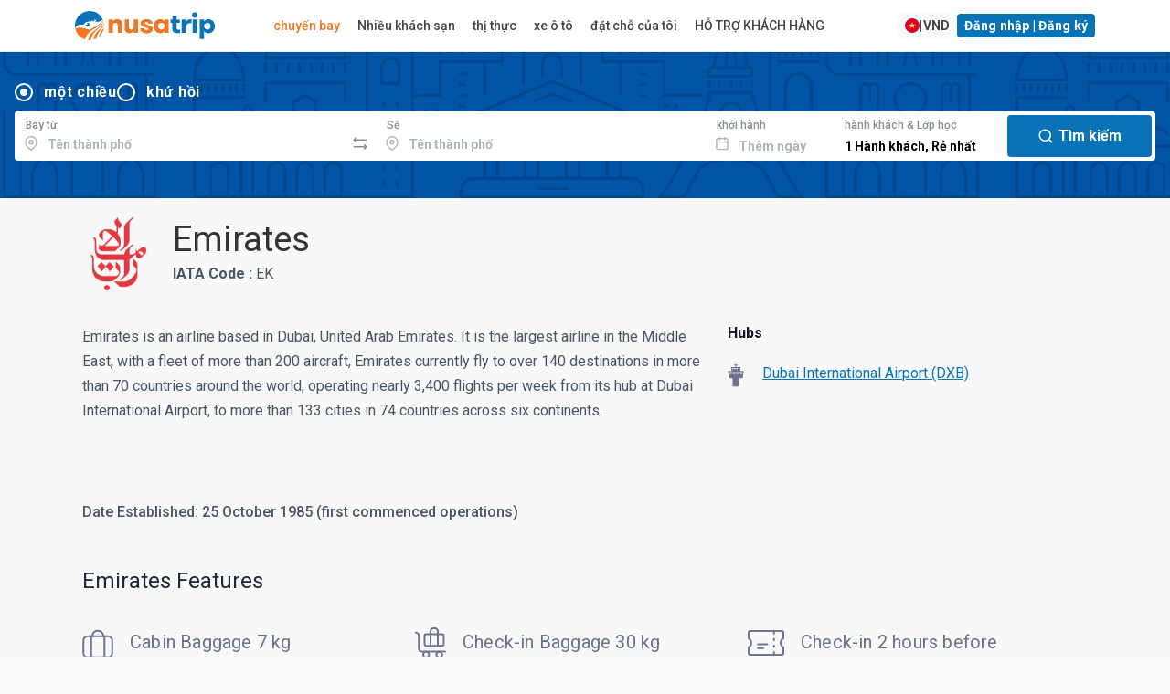

--- FILE ---
content_type: text/html; charset=utf-8
request_url: https://www.google.com/recaptcha/api2/anchor?ar=1&k=6LeFdYskAAAAACaPGGyYKH75aKme8hixg4_VRD7R&co=aHR0cHM6Ly93d3cubnVzYXRyaXAuY29tOjQ0Mw..&hl=en&v=N67nZn4AqZkNcbeMu4prBgzg&size=invisible&anchor-ms=20000&execute-ms=30000&cb=qcnsfyl20r0c
body_size: 48882
content:
<!DOCTYPE HTML><html dir="ltr" lang="en"><head><meta http-equiv="Content-Type" content="text/html; charset=UTF-8">
<meta http-equiv="X-UA-Compatible" content="IE=edge">
<title>reCAPTCHA</title>
<style type="text/css">
/* cyrillic-ext */
@font-face {
  font-family: 'Roboto';
  font-style: normal;
  font-weight: 400;
  font-stretch: 100%;
  src: url(//fonts.gstatic.com/s/roboto/v48/KFO7CnqEu92Fr1ME7kSn66aGLdTylUAMa3GUBHMdazTgWw.woff2) format('woff2');
  unicode-range: U+0460-052F, U+1C80-1C8A, U+20B4, U+2DE0-2DFF, U+A640-A69F, U+FE2E-FE2F;
}
/* cyrillic */
@font-face {
  font-family: 'Roboto';
  font-style: normal;
  font-weight: 400;
  font-stretch: 100%;
  src: url(//fonts.gstatic.com/s/roboto/v48/KFO7CnqEu92Fr1ME7kSn66aGLdTylUAMa3iUBHMdazTgWw.woff2) format('woff2');
  unicode-range: U+0301, U+0400-045F, U+0490-0491, U+04B0-04B1, U+2116;
}
/* greek-ext */
@font-face {
  font-family: 'Roboto';
  font-style: normal;
  font-weight: 400;
  font-stretch: 100%;
  src: url(//fonts.gstatic.com/s/roboto/v48/KFO7CnqEu92Fr1ME7kSn66aGLdTylUAMa3CUBHMdazTgWw.woff2) format('woff2');
  unicode-range: U+1F00-1FFF;
}
/* greek */
@font-face {
  font-family: 'Roboto';
  font-style: normal;
  font-weight: 400;
  font-stretch: 100%;
  src: url(//fonts.gstatic.com/s/roboto/v48/KFO7CnqEu92Fr1ME7kSn66aGLdTylUAMa3-UBHMdazTgWw.woff2) format('woff2');
  unicode-range: U+0370-0377, U+037A-037F, U+0384-038A, U+038C, U+038E-03A1, U+03A3-03FF;
}
/* math */
@font-face {
  font-family: 'Roboto';
  font-style: normal;
  font-weight: 400;
  font-stretch: 100%;
  src: url(//fonts.gstatic.com/s/roboto/v48/KFO7CnqEu92Fr1ME7kSn66aGLdTylUAMawCUBHMdazTgWw.woff2) format('woff2');
  unicode-range: U+0302-0303, U+0305, U+0307-0308, U+0310, U+0312, U+0315, U+031A, U+0326-0327, U+032C, U+032F-0330, U+0332-0333, U+0338, U+033A, U+0346, U+034D, U+0391-03A1, U+03A3-03A9, U+03B1-03C9, U+03D1, U+03D5-03D6, U+03F0-03F1, U+03F4-03F5, U+2016-2017, U+2034-2038, U+203C, U+2040, U+2043, U+2047, U+2050, U+2057, U+205F, U+2070-2071, U+2074-208E, U+2090-209C, U+20D0-20DC, U+20E1, U+20E5-20EF, U+2100-2112, U+2114-2115, U+2117-2121, U+2123-214F, U+2190, U+2192, U+2194-21AE, U+21B0-21E5, U+21F1-21F2, U+21F4-2211, U+2213-2214, U+2216-22FF, U+2308-230B, U+2310, U+2319, U+231C-2321, U+2336-237A, U+237C, U+2395, U+239B-23B7, U+23D0, U+23DC-23E1, U+2474-2475, U+25AF, U+25B3, U+25B7, U+25BD, U+25C1, U+25CA, U+25CC, U+25FB, U+266D-266F, U+27C0-27FF, U+2900-2AFF, U+2B0E-2B11, U+2B30-2B4C, U+2BFE, U+3030, U+FF5B, U+FF5D, U+1D400-1D7FF, U+1EE00-1EEFF;
}
/* symbols */
@font-face {
  font-family: 'Roboto';
  font-style: normal;
  font-weight: 400;
  font-stretch: 100%;
  src: url(//fonts.gstatic.com/s/roboto/v48/KFO7CnqEu92Fr1ME7kSn66aGLdTylUAMaxKUBHMdazTgWw.woff2) format('woff2');
  unicode-range: U+0001-000C, U+000E-001F, U+007F-009F, U+20DD-20E0, U+20E2-20E4, U+2150-218F, U+2190, U+2192, U+2194-2199, U+21AF, U+21E6-21F0, U+21F3, U+2218-2219, U+2299, U+22C4-22C6, U+2300-243F, U+2440-244A, U+2460-24FF, U+25A0-27BF, U+2800-28FF, U+2921-2922, U+2981, U+29BF, U+29EB, U+2B00-2BFF, U+4DC0-4DFF, U+FFF9-FFFB, U+10140-1018E, U+10190-1019C, U+101A0, U+101D0-101FD, U+102E0-102FB, U+10E60-10E7E, U+1D2C0-1D2D3, U+1D2E0-1D37F, U+1F000-1F0FF, U+1F100-1F1AD, U+1F1E6-1F1FF, U+1F30D-1F30F, U+1F315, U+1F31C, U+1F31E, U+1F320-1F32C, U+1F336, U+1F378, U+1F37D, U+1F382, U+1F393-1F39F, U+1F3A7-1F3A8, U+1F3AC-1F3AF, U+1F3C2, U+1F3C4-1F3C6, U+1F3CA-1F3CE, U+1F3D4-1F3E0, U+1F3ED, U+1F3F1-1F3F3, U+1F3F5-1F3F7, U+1F408, U+1F415, U+1F41F, U+1F426, U+1F43F, U+1F441-1F442, U+1F444, U+1F446-1F449, U+1F44C-1F44E, U+1F453, U+1F46A, U+1F47D, U+1F4A3, U+1F4B0, U+1F4B3, U+1F4B9, U+1F4BB, U+1F4BF, U+1F4C8-1F4CB, U+1F4D6, U+1F4DA, U+1F4DF, U+1F4E3-1F4E6, U+1F4EA-1F4ED, U+1F4F7, U+1F4F9-1F4FB, U+1F4FD-1F4FE, U+1F503, U+1F507-1F50B, U+1F50D, U+1F512-1F513, U+1F53E-1F54A, U+1F54F-1F5FA, U+1F610, U+1F650-1F67F, U+1F687, U+1F68D, U+1F691, U+1F694, U+1F698, U+1F6AD, U+1F6B2, U+1F6B9-1F6BA, U+1F6BC, U+1F6C6-1F6CF, U+1F6D3-1F6D7, U+1F6E0-1F6EA, U+1F6F0-1F6F3, U+1F6F7-1F6FC, U+1F700-1F7FF, U+1F800-1F80B, U+1F810-1F847, U+1F850-1F859, U+1F860-1F887, U+1F890-1F8AD, U+1F8B0-1F8BB, U+1F8C0-1F8C1, U+1F900-1F90B, U+1F93B, U+1F946, U+1F984, U+1F996, U+1F9E9, U+1FA00-1FA6F, U+1FA70-1FA7C, U+1FA80-1FA89, U+1FA8F-1FAC6, U+1FACE-1FADC, U+1FADF-1FAE9, U+1FAF0-1FAF8, U+1FB00-1FBFF;
}
/* vietnamese */
@font-face {
  font-family: 'Roboto';
  font-style: normal;
  font-weight: 400;
  font-stretch: 100%;
  src: url(//fonts.gstatic.com/s/roboto/v48/KFO7CnqEu92Fr1ME7kSn66aGLdTylUAMa3OUBHMdazTgWw.woff2) format('woff2');
  unicode-range: U+0102-0103, U+0110-0111, U+0128-0129, U+0168-0169, U+01A0-01A1, U+01AF-01B0, U+0300-0301, U+0303-0304, U+0308-0309, U+0323, U+0329, U+1EA0-1EF9, U+20AB;
}
/* latin-ext */
@font-face {
  font-family: 'Roboto';
  font-style: normal;
  font-weight: 400;
  font-stretch: 100%;
  src: url(//fonts.gstatic.com/s/roboto/v48/KFO7CnqEu92Fr1ME7kSn66aGLdTylUAMa3KUBHMdazTgWw.woff2) format('woff2');
  unicode-range: U+0100-02BA, U+02BD-02C5, U+02C7-02CC, U+02CE-02D7, U+02DD-02FF, U+0304, U+0308, U+0329, U+1D00-1DBF, U+1E00-1E9F, U+1EF2-1EFF, U+2020, U+20A0-20AB, U+20AD-20C0, U+2113, U+2C60-2C7F, U+A720-A7FF;
}
/* latin */
@font-face {
  font-family: 'Roboto';
  font-style: normal;
  font-weight: 400;
  font-stretch: 100%;
  src: url(//fonts.gstatic.com/s/roboto/v48/KFO7CnqEu92Fr1ME7kSn66aGLdTylUAMa3yUBHMdazQ.woff2) format('woff2');
  unicode-range: U+0000-00FF, U+0131, U+0152-0153, U+02BB-02BC, U+02C6, U+02DA, U+02DC, U+0304, U+0308, U+0329, U+2000-206F, U+20AC, U+2122, U+2191, U+2193, U+2212, U+2215, U+FEFF, U+FFFD;
}
/* cyrillic-ext */
@font-face {
  font-family: 'Roboto';
  font-style: normal;
  font-weight: 500;
  font-stretch: 100%;
  src: url(//fonts.gstatic.com/s/roboto/v48/KFO7CnqEu92Fr1ME7kSn66aGLdTylUAMa3GUBHMdazTgWw.woff2) format('woff2');
  unicode-range: U+0460-052F, U+1C80-1C8A, U+20B4, U+2DE0-2DFF, U+A640-A69F, U+FE2E-FE2F;
}
/* cyrillic */
@font-face {
  font-family: 'Roboto';
  font-style: normal;
  font-weight: 500;
  font-stretch: 100%;
  src: url(//fonts.gstatic.com/s/roboto/v48/KFO7CnqEu92Fr1ME7kSn66aGLdTylUAMa3iUBHMdazTgWw.woff2) format('woff2');
  unicode-range: U+0301, U+0400-045F, U+0490-0491, U+04B0-04B1, U+2116;
}
/* greek-ext */
@font-face {
  font-family: 'Roboto';
  font-style: normal;
  font-weight: 500;
  font-stretch: 100%;
  src: url(//fonts.gstatic.com/s/roboto/v48/KFO7CnqEu92Fr1ME7kSn66aGLdTylUAMa3CUBHMdazTgWw.woff2) format('woff2');
  unicode-range: U+1F00-1FFF;
}
/* greek */
@font-face {
  font-family: 'Roboto';
  font-style: normal;
  font-weight: 500;
  font-stretch: 100%;
  src: url(//fonts.gstatic.com/s/roboto/v48/KFO7CnqEu92Fr1ME7kSn66aGLdTylUAMa3-UBHMdazTgWw.woff2) format('woff2');
  unicode-range: U+0370-0377, U+037A-037F, U+0384-038A, U+038C, U+038E-03A1, U+03A3-03FF;
}
/* math */
@font-face {
  font-family: 'Roboto';
  font-style: normal;
  font-weight: 500;
  font-stretch: 100%;
  src: url(//fonts.gstatic.com/s/roboto/v48/KFO7CnqEu92Fr1ME7kSn66aGLdTylUAMawCUBHMdazTgWw.woff2) format('woff2');
  unicode-range: U+0302-0303, U+0305, U+0307-0308, U+0310, U+0312, U+0315, U+031A, U+0326-0327, U+032C, U+032F-0330, U+0332-0333, U+0338, U+033A, U+0346, U+034D, U+0391-03A1, U+03A3-03A9, U+03B1-03C9, U+03D1, U+03D5-03D6, U+03F0-03F1, U+03F4-03F5, U+2016-2017, U+2034-2038, U+203C, U+2040, U+2043, U+2047, U+2050, U+2057, U+205F, U+2070-2071, U+2074-208E, U+2090-209C, U+20D0-20DC, U+20E1, U+20E5-20EF, U+2100-2112, U+2114-2115, U+2117-2121, U+2123-214F, U+2190, U+2192, U+2194-21AE, U+21B0-21E5, U+21F1-21F2, U+21F4-2211, U+2213-2214, U+2216-22FF, U+2308-230B, U+2310, U+2319, U+231C-2321, U+2336-237A, U+237C, U+2395, U+239B-23B7, U+23D0, U+23DC-23E1, U+2474-2475, U+25AF, U+25B3, U+25B7, U+25BD, U+25C1, U+25CA, U+25CC, U+25FB, U+266D-266F, U+27C0-27FF, U+2900-2AFF, U+2B0E-2B11, U+2B30-2B4C, U+2BFE, U+3030, U+FF5B, U+FF5D, U+1D400-1D7FF, U+1EE00-1EEFF;
}
/* symbols */
@font-face {
  font-family: 'Roboto';
  font-style: normal;
  font-weight: 500;
  font-stretch: 100%;
  src: url(//fonts.gstatic.com/s/roboto/v48/KFO7CnqEu92Fr1ME7kSn66aGLdTylUAMaxKUBHMdazTgWw.woff2) format('woff2');
  unicode-range: U+0001-000C, U+000E-001F, U+007F-009F, U+20DD-20E0, U+20E2-20E4, U+2150-218F, U+2190, U+2192, U+2194-2199, U+21AF, U+21E6-21F0, U+21F3, U+2218-2219, U+2299, U+22C4-22C6, U+2300-243F, U+2440-244A, U+2460-24FF, U+25A0-27BF, U+2800-28FF, U+2921-2922, U+2981, U+29BF, U+29EB, U+2B00-2BFF, U+4DC0-4DFF, U+FFF9-FFFB, U+10140-1018E, U+10190-1019C, U+101A0, U+101D0-101FD, U+102E0-102FB, U+10E60-10E7E, U+1D2C0-1D2D3, U+1D2E0-1D37F, U+1F000-1F0FF, U+1F100-1F1AD, U+1F1E6-1F1FF, U+1F30D-1F30F, U+1F315, U+1F31C, U+1F31E, U+1F320-1F32C, U+1F336, U+1F378, U+1F37D, U+1F382, U+1F393-1F39F, U+1F3A7-1F3A8, U+1F3AC-1F3AF, U+1F3C2, U+1F3C4-1F3C6, U+1F3CA-1F3CE, U+1F3D4-1F3E0, U+1F3ED, U+1F3F1-1F3F3, U+1F3F5-1F3F7, U+1F408, U+1F415, U+1F41F, U+1F426, U+1F43F, U+1F441-1F442, U+1F444, U+1F446-1F449, U+1F44C-1F44E, U+1F453, U+1F46A, U+1F47D, U+1F4A3, U+1F4B0, U+1F4B3, U+1F4B9, U+1F4BB, U+1F4BF, U+1F4C8-1F4CB, U+1F4D6, U+1F4DA, U+1F4DF, U+1F4E3-1F4E6, U+1F4EA-1F4ED, U+1F4F7, U+1F4F9-1F4FB, U+1F4FD-1F4FE, U+1F503, U+1F507-1F50B, U+1F50D, U+1F512-1F513, U+1F53E-1F54A, U+1F54F-1F5FA, U+1F610, U+1F650-1F67F, U+1F687, U+1F68D, U+1F691, U+1F694, U+1F698, U+1F6AD, U+1F6B2, U+1F6B9-1F6BA, U+1F6BC, U+1F6C6-1F6CF, U+1F6D3-1F6D7, U+1F6E0-1F6EA, U+1F6F0-1F6F3, U+1F6F7-1F6FC, U+1F700-1F7FF, U+1F800-1F80B, U+1F810-1F847, U+1F850-1F859, U+1F860-1F887, U+1F890-1F8AD, U+1F8B0-1F8BB, U+1F8C0-1F8C1, U+1F900-1F90B, U+1F93B, U+1F946, U+1F984, U+1F996, U+1F9E9, U+1FA00-1FA6F, U+1FA70-1FA7C, U+1FA80-1FA89, U+1FA8F-1FAC6, U+1FACE-1FADC, U+1FADF-1FAE9, U+1FAF0-1FAF8, U+1FB00-1FBFF;
}
/* vietnamese */
@font-face {
  font-family: 'Roboto';
  font-style: normal;
  font-weight: 500;
  font-stretch: 100%;
  src: url(//fonts.gstatic.com/s/roboto/v48/KFO7CnqEu92Fr1ME7kSn66aGLdTylUAMa3OUBHMdazTgWw.woff2) format('woff2');
  unicode-range: U+0102-0103, U+0110-0111, U+0128-0129, U+0168-0169, U+01A0-01A1, U+01AF-01B0, U+0300-0301, U+0303-0304, U+0308-0309, U+0323, U+0329, U+1EA0-1EF9, U+20AB;
}
/* latin-ext */
@font-face {
  font-family: 'Roboto';
  font-style: normal;
  font-weight: 500;
  font-stretch: 100%;
  src: url(//fonts.gstatic.com/s/roboto/v48/KFO7CnqEu92Fr1ME7kSn66aGLdTylUAMa3KUBHMdazTgWw.woff2) format('woff2');
  unicode-range: U+0100-02BA, U+02BD-02C5, U+02C7-02CC, U+02CE-02D7, U+02DD-02FF, U+0304, U+0308, U+0329, U+1D00-1DBF, U+1E00-1E9F, U+1EF2-1EFF, U+2020, U+20A0-20AB, U+20AD-20C0, U+2113, U+2C60-2C7F, U+A720-A7FF;
}
/* latin */
@font-face {
  font-family: 'Roboto';
  font-style: normal;
  font-weight: 500;
  font-stretch: 100%;
  src: url(//fonts.gstatic.com/s/roboto/v48/KFO7CnqEu92Fr1ME7kSn66aGLdTylUAMa3yUBHMdazQ.woff2) format('woff2');
  unicode-range: U+0000-00FF, U+0131, U+0152-0153, U+02BB-02BC, U+02C6, U+02DA, U+02DC, U+0304, U+0308, U+0329, U+2000-206F, U+20AC, U+2122, U+2191, U+2193, U+2212, U+2215, U+FEFF, U+FFFD;
}
/* cyrillic-ext */
@font-face {
  font-family: 'Roboto';
  font-style: normal;
  font-weight: 900;
  font-stretch: 100%;
  src: url(//fonts.gstatic.com/s/roboto/v48/KFO7CnqEu92Fr1ME7kSn66aGLdTylUAMa3GUBHMdazTgWw.woff2) format('woff2');
  unicode-range: U+0460-052F, U+1C80-1C8A, U+20B4, U+2DE0-2DFF, U+A640-A69F, U+FE2E-FE2F;
}
/* cyrillic */
@font-face {
  font-family: 'Roboto';
  font-style: normal;
  font-weight: 900;
  font-stretch: 100%;
  src: url(//fonts.gstatic.com/s/roboto/v48/KFO7CnqEu92Fr1ME7kSn66aGLdTylUAMa3iUBHMdazTgWw.woff2) format('woff2');
  unicode-range: U+0301, U+0400-045F, U+0490-0491, U+04B0-04B1, U+2116;
}
/* greek-ext */
@font-face {
  font-family: 'Roboto';
  font-style: normal;
  font-weight: 900;
  font-stretch: 100%;
  src: url(//fonts.gstatic.com/s/roboto/v48/KFO7CnqEu92Fr1ME7kSn66aGLdTylUAMa3CUBHMdazTgWw.woff2) format('woff2');
  unicode-range: U+1F00-1FFF;
}
/* greek */
@font-face {
  font-family: 'Roboto';
  font-style: normal;
  font-weight: 900;
  font-stretch: 100%;
  src: url(//fonts.gstatic.com/s/roboto/v48/KFO7CnqEu92Fr1ME7kSn66aGLdTylUAMa3-UBHMdazTgWw.woff2) format('woff2');
  unicode-range: U+0370-0377, U+037A-037F, U+0384-038A, U+038C, U+038E-03A1, U+03A3-03FF;
}
/* math */
@font-face {
  font-family: 'Roboto';
  font-style: normal;
  font-weight: 900;
  font-stretch: 100%;
  src: url(//fonts.gstatic.com/s/roboto/v48/KFO7CnqEu92Fr1ME7kSn66aGLdTylUAMawCUBHMdazTgWw.woff2) format('woff2');
  unicode-range: U+0302-0303, U+0305, U+0307-0308, U+0310, U+0312, U+0315, U+031A, U+0326-0327, U+032C, U+032F-0330, U+0332-0333, U+0338, U+033A, U+0346, U+034D, U+0391-03A1, U+03A3-03A9, U+03B1-03C9, U+03D1, U+03D5-03D6, U+03F0-03F1, U+03F4-03F5, U+2016-2017, U+2034-2038, U+203C, U+2040, U+2043, U+2047, U+2050, U+2057, U+205F, U+2070-2071, U+2074-208E, U+2090-209C, U+20D0-20DC, U+20E1, U+20E5-20EF, U+2100-2112, U+2114-2115, U+2117-2121, U+2123-214F, U+2190, U+2192, U+2194-21AE, U+21B0-21E5, U+21F1-21F2, U+21F4-2211, U+2213-2214, U+2216-22FF, U+2308-230B, U+2310, U+2319, U+231C-2321, U+2336-237A, U+237C, U+2395, U+239B-23B7, U+23D0, U+23DC-23E1, U+2474-2475, U+25AF, U+25B3, U+25B7, U+25BD, U+25C1, U+25CA, U+25CC, U+25FB, U+266D-266F, U+27C0-27FF, U+2900-2AFF, U+2B0E-2B11, U+2B30-2B4C, U+2BFE, U+3030, U+FF5B, U+FF5D, U+1D400-1D7FF, U+1EE00-1EEFF;
}
/* symbols */
@font-face {
  font-family: 'Roboto';
  font-style: normal;
  font-weight: 900;
  font-stretch: 100%;
  src: url(//fonts.gstatic.com/s/roboto/v48/KFO7CnqEu92Fr1ME7kSn66aGLdTylUAMaxKUBHMdazTgWw.woff2) format('woff2');
  unicode-range: U+0001-000C, U+000E-001F, U+007F-009F, U+20DD-20E0, U+20E2-20E4, U+2150-218F, U+2190, U+2192, U+2194-2199, U+21AF, U+21E6-21F0, U+21F3, U+2218-2219, U+2299, U+22C4-22C6, U+2300-243F, U+2440-244A, U+2460-24FF, U+25A0-27BF, U+2800-28FF, U+2921-2922, U+2981, U+29BF, U+29EB, U+2B00-2BFF, U+4DC0-4DFF, U+FFF9-FFFB, U+10140-1018E, U+10190-1019C, U+101A0, U+101D0-101FD, U+102E0-102FB, U+10E60-10E7E, U+1D2C0-1D2D3, U+1D2E0-1D37F, U+1F000-1F0FF, U+1F100-1F1AD, U+1F1E6-1F1FF, U+1F30D-1F30F, U+1F315, U+1F31C, U+1F31E, U+1F320-1F32C, U+1F336, U+1F378, U+1F37D, U+1F382, U+1F393-1F39F, U+1F3A7-1F3A8, U+1F3AC-1F3AF, U+1F3C2, U+1F3C4-1F3C6, U+1F3CA-1F3CE, U+1F3D4-1F3E0, U+1F3ED, U+1F3F1-1F3F3, U+1F3F5-1F3F7, U+1F408, U+1F415, U+1F41F, U+1F426, U+1F43F, U+1F441-1F442, U+1F444, U+1F446-1F449, U+1F44C-1F44E, U+1F453, U+1F46A, U+1F47D, U+1F4A3, U+1F4B0, U+1F4B3, U+1F4B9, U+1F4BB, U+1F4BF, U+1F4C8-1F4CB, U+1F4D6, U+1F4DA, U+1F4DF, U+1F4E3-1F4E6, U+1F4EA-1F4ED, U+1F4F7, U+1F4F9-1F4FB, U+1F4FD-1F4FE, U+1F503, U+1F507-1F50B, U+1F50D, U+1F512-1F513, U+1F53E-1F54A, U+1F54F-1F5FA, U+1F610, U+1F650-1F67F, U+1F687, U+1F68D, U+1F691, U+1F694, U+1F698, U+1F6AD, U+1F6B2, U+1F6B9-1F6BA, U+1F6BC, U+1F6C6-1F6CF, U+1F6D3-1F6D7, U+1F6E0-1F6EA, U+1F6F0-1F6F3, U+1F6F7-1F6FC, U+1F700-1F7FF, U+1F800-1F80B, U+1F810-1F847, U+1F850-1F859, U+1F860-1F887, U+1F890-1F8AD, U+1F8B0-1F8BB, U+1F8C0-1F8C1, U+1F900-1F90B, U+1F93B, U+1F946, U+1F984, U+1F996, U+1F9E9, U+1FA00-1FA6F, U+1FA70-1FA7C, U+1FA80-1FA89, U+1FA8F-1FAC6, U+1FACE-1FADC, U+1FADF-1FAE9, U+1FAF0-1FAF8, U+1FB00-1FBFF;
}
/* vietnamese */
@font-face {
  font-family: 'Roboto';
  font-style: normal;
  font-weight: 900;
  font-stretch: 100%;
  src: url(//fonts.gstatic.com/s/roboto/v48/KFO7CnqEu92Fr1ME7kSn66aGLdTylUAMa3OUBHMdazTgWw.woff2) format('woff2');
  unicode-range: U+0102-0103, U+0110-0111, U+0128-0129, U+0168-0169, U+01A0-01A1, U+01AF-01B0, U+0300-0301, U+0303-0304, U+0308-0309, U+0323, U+0329, U+1EA0-1EF9, U+20AB;
}
/* latin-ext */
@font-face {
  font-family: 'Roboto';
  font-style: normal;
  font-weight: 900;
  font-stretch: 100%;
  src: url(//fonts.gstatic.com/s/roboto/v48/KFO7CnqEu92Fr1ME7kSn66aGLdTylUAMa3KUBHMdazTgWw.woff2) format('woff2');
  unicode-range: U+0100-02BA, U+02BD-02C5, U+02C7-02CC, U+02CE-02D7, U+02DD-02FF, U+0304, U+0308, U+0329, U+1D00-1DBF, U+1E00-1E9F, U+1EF2-1EFF, U+2020, U+20A0-20AB, U+20AD-20C0, U+2113, U+2C60-2C7F, U+A720-A7FF;
}
/* latin */
@font-face {
  font-family: 'Roboto';
  font-style: normal;
  font-weight: 900;
  font-stretch: 100%;
  src: url(//fonts.gstatic.com/s/roboto/v48/KFO7CnqEu92Fr1ME7kSn66aGLdTylUAMa3yUBHMdazQ.woff2) format('woff2');
  unicode-range: U+0000-00FF, U+0131, U+0152-0153, U+02BB-02BC, U+02C6, U+02DA, U+02DC, U+0304, U+0308, U+0329, U+2000-206F, U+20AC, U+2122, U+2191, U+2193, U+2212, U+2215, U+FEFF, U+FFFD;
}

</style>
<link rel="stylesheet" type="text/css" href="https://www.gstatic.com/recaptcha/releases/N67nZn4AqZkNcbeMu4prBgzg/styles__ltr.css">
<script nonce="RkitvD7eBA9UiyTf9cF6hA" type="text/javascript">window['__recaptcha_api'] = 'https://www.google.com/recaptcha/api2/';</script>
<script type="text/javascript" src="https://www.gstatic.com/recaptcha/releases/N67nZn4AqZkNcbeMu4prBgzg/recaptcha__en.js" nonce="RkitvD7eBA9UiyTf9cF6hA">
      
    </script></head>
<body><div id="rc-anchor-alert" class="rc-anchor-alert"></div>
<input type="hidden" id="recaptcha-token" value="[base64]">
<script type="text/javascript" nonce="RkitvD7eBA9UiyTf9cF6hA">
      recaptcha.anchor.Main.init("[\x22ainput\x22,[\x22bgdata\x22,\x22\x22,\[base64]/[base64]/MjU1Ong/[base64]/[base64]/[base64]/[base64]/[base64]/[base64]/[base64]/[base64]/[base64]/[base64]/[base64]/[base64]/[base64]/[base64]/[base64]\\u003d\x22,\[base64]\\u003d\\u003d\x22,\x22w6M1VkzCucKawrTClcOwwp4ZJsOnw5DDqXkrwoXDpsOmwpbDoEgaN8KMwooCKQVJBcOUw7vDjsKGwo1qViJFw6EFw4XCvTvCnRFzb8Ozw6PCgRjCjsKbbcOOfcO9wqhcwq5vIwUew5DCsGvCrMOQCsOVw7Vww65jCcOCwpp+wqTDmilmLhYpfnZIw7J/YsK+w69Bw6nDrsOFw6oJw5TDiF7ClsKOwo3DiyTDmBMtw6skEUHDsUx9w7nDtkPCjjvCqMOPwqHCl8KMAMKlwohVwpYWXWV7TUlaw4F4w6PDilfDs8OhwpbCsMKIworDiMKVSEdCGwIKNUhKA33DlMK8wpcRw41sFMKna8O0w7PCr8OwPcOXwq/CgVMeBcOIA1XCkVAuw4LDuwjCi2ctQsOQw4sSw7/Cqk19OzrDssK2w4cUNMKCw7TDgsOTSMOowp48YRnCgHLDmRJXw4rCslV2X8KdFk7DjR9Lw5hRasKzNsKQKcKBV0Qcwr4Iwo1vw6Usw5p1w5HDhic5e007IsKrw7tcKsOwwrvDicOgHcKnw47Dv3BjOcOyYMKCe2DCgRdQwpRNw4nClXpfazVSw4LCtW48wr5/[base64]/BRnCrcKSc0jDuh/CkMKsw51lIsOewprCg8KDSMODBVXDhMK4woMEwqHCh8KNw5rDmFzCgl4Xw4cVwo4Zw4vCm8KRwqXDlcOZRsKHCsOsw7tzwpDDrsKmwqdAw7zCrBRQIsKXK8OUdVnCkcKCD3LCqMO6w5ckw59pw5M4L8O3dMKew64+w4vCgU/DvsK3wpvCs8OBCzggw5wQUsK4TsKPUMKgUMO6fwTCgwMVwpbDksOZwrzCrlh4R8KcQ1g7UMOxw75zwrt4K07DrBpDw6p4w43CisKew4kiE8OAwq3CmcOvJGrCr8K/[base64]/DgsOmwq7DmsKWNMKsw5RmQQfCrcOSeycxwonCsMK/w5Ztw5Aaw6vCvsOVaUITKsODM8OWw5PChcOJQMKIw6EIA8K+wrjDjxxbf8K7eMOqHsOJEMKNBAbDjMOrQ3VgBSsXwr1yGjhHCsK7wqBkUCluw48mw5XCqyHDkUlNwr1uWhzCksKewqwcO8OzwrEBwpXDt2rCri8kZ2/CvsKCI8OKBUbDnXXDkxA7w5rCiExNB8K4woo8Uj/DpcKywrPDpcO4w5jCnMOqecO1OsKFe8K4R8ONwrJ1QMKIWwpcwrXCh1/DnsKsbsOIw5g2YsOLXcO+w7ZlwqkDwrPCtcKjbBbDkxDCqTIjwobCsHHCk8ORZcOcwoVPXMK5LHZow5ckTMO0PAgwe2tuwp/Ck8Kmw4zDs3A2acKGwqJVb0/DhUQlbMO3RsK9wrl4wpdpw4Nlwr7Dl8K7BMOtYcOvwoTDlBnDhUM9wovCkMKeN8O0YMOBecOOY8OzAsKwasOBegR8QsOhDVg2T0ZswqQ7DcKGw5/DpsKyw4fChlnDmzTDksOcasKFb19twpZpNzkpI8K2w7dWQMO6w5vCo8K+AVoifsK1wrbCu292woTCgjTCmC04w7czFj0Qw4DDtWtYeWzCrzlmw6PCrQjCnnoXwq5JFMOPw4/Dth7DisKWw4UJwrfCoXVIwop6UsO6fcKqa8KEVlPDrQRHVEM5G8OQMyg6w5bCkULDmsKww6rCu8KCXTYjw4ldw7pae146w6zDghTCicKnLQ3CkTPClmDCn8KdEwggFW5DwobCk8OucMKVwp3Ck8KkDcKnfMOIZwDCqcORFB/CvMOCFR1ywrc7SzM6wpdbwpNADMOewowcw6LClMOIwpAVCUPCtngxClbDkkPDvMKVw67DjsOUNMOGwpDCtnRvwoAQQ8KCw5ctJVXChcOAQcO/wrZ8wqZeRi8bJcOJwprDpcKdQ8OkLMOfwpPDqzg0w4/DocOmEcKudBDDh3Ikwo7DlcKBw7fDvcKAw6lKHMObw6k/[base64]/wrx5wqU+wpF1w7VwKBHCkCbCs8KSwocDw590w6HCjWQ1w6zCkw/DrsK4w6PCtHvDiR3CjMODMwJrBsOhw69Uw6jCkMOvwpcewph2w6c+bsOXwpnDjcKJGXzChsOBwqMVw6/Dswgqw5/DvcKfc3sTUTfCrhVwTMOwfVnDkcK4wonCnynCqMO2w4DCu8KnwrQqQsKyZ8KgOcOPworDqmJbw4dTwp/Chjo2TcOVecOXbzjConsCFMKDwoLDqMOeCTEoIVvCjGfCo3rCm0Y4KsOEasOQdUnClFbDiSHDqX/DtsOnX8OBw7HCjsOHwpUtHCfDkcOGFcODwo/CvcKTZsKvVgtuZkDDucOOH8OsJ1Udw7Zxw5/[base64]/wrDCtgk6woYlTGjCjMKaw6nDicKiL8Ocf3bDm8O4TTXDl17DgsK/w7M0KcKww6vDm0jCu8KHaRt3S8KIccOZw7TDtcKrwpc9wpjDkV4Sw6LDhsKvw74ZSMKTfMOuTg/[base64]/CpDfDqcOfBMOVwr3CrQ/Dq3fDog1LVsOlcwfCmsKrRcOmwptTwrHCvz/CvsKTwpx5w7J5wqHCh0dfSsK6QCkswq0Uw7MBwr/CrDQBN8KEw6lNwq/DqsOyw5jCmTQEAWzDj8KLwo85w6TCvS5iU8KkAsKNwodWw74aQTvDpsO8w7XDsj9Hw5TCh0Iqw63DhkM5w7jDjElKwpk7NTTCgE7DrsK3wrfCqMKVwp98w5/DmcKjUlzDnsKNeMKbwpRjwqxww6XDjBAEwqFZwozDoy4Rw7bCocOzw7lNbjDCq2cLw4XDlkHDqnTCr8OXQMKRaMK/wpbCvsKdw5TCosKELMK0wozDjsKxwq1Hw6teOEYeEXI4AMKXeHzCucO5d8Ktw4hlFhZ4wpRJJsOQMcKsTcOqw7AdwoF5OMOtwrJkJMKbw4RgwoxzbcKNBcO9RsKxTjtiwp/[base64]/[base64]/[base64]/FlzCrcK4wq3DgQjDuMOIwrV8w7hkXsOIZ8Kww4fDtMKvRjbCmcOaw6HCrMOCKgjCoU/DnwVAwqIzwozCpcOnZWnDrjHCucOHAgfCq8ORwoJ2LsOBw6p8w5knAEk5b8Kqdm/CpMOcwr9Mw7HDv8OSw4olAQfDlkzCvBJpw7kSwoYlHDILw59oeRDDgysuw6PDnsKxTg0Hwqh6wpQKw4XDjkXCnxnCisOZwqzDl8KnN1AaasKwwpfDtCvDtXM9JMOQPsOSw5cEJsOuwpjCi8KAwpjDm8OHKyB0QjbDjXvCksOYwqDCiAoPw7/ChcOTIm7CosKKRcOaEMO/woHDnQPCmCl5alzCpEcLwovCgAIxY8KyOcKXbUDDo2rCpUkWQsOZNMOCwp/Dg20Tw5bDrMKYw7t7fyDDvmFgQz/[base64]/[base64]/DiFrCuC8qw4nDj8Ohd8OsOnccwpVkwpvCjcKswrLCpsKCw6XCu8Kewqd3w5YSWzIPwpwpcMOVw6LDuQh7Hh4CacOqw6rDmMOREU/Dtk/DhgFkPMKtw5DDicKawr/Cl0QQwqzCrMOZUsO5wosJECDCpsOlSi0dw6zDpDnDvyMTwq87A0ZhdWfDvk3CmMKmICXDtsKTwoMsPcOfwqzDtcOTw4TDhMKRw6jCkXDCt07DocOoXnTCh8OqehXDnsOXwoDCrD7DosOUH3jCrMKaTcKUwobCoAHDlCB7w7INaULClMOHV8KKaMOuG8OdTMK/wp0MV0TCtSbDhcKBPcK6w5fDlyrCvDE5w73CscOSwoDCpcKPbDDCi8OGw4g+JyvCo8KeKFRqYFXDgMKdEQ4YNcOKFcKcYcKrw5rChcOzMcOxc8OYwrUkd2zDpsOzwonDlMKBw7MWwp/Dsgd0OcKEN2/CvMKySTYRw4hVwrBXAsKIw5sNw5VpwqbCiGzDisKxdMKMwpFrwpU+w73Csg9zw7/CtVzDhcOHw6pxMD9fwqrCjntzwqNxPMO8w7PCqnNSw5jDgcKyBcKpHWHCiirCsFlEwqpzw5sFGsKGAz1UwrLCtMOCwr3DssK6wqLDusObDcKOPcKBwqTCm8K8woPDvcK1NMOcwpc3wpB0ZsO9wq/[base64]/Cl8OQwr3DqsOMw6PDsMKkwpNhC3fDgMOkWsOBw4HCpzBHUsKpw4weeG3Dr8OkwrLDhyHDtMKXMjPCjwfCjG5lc8OHCB7DnMOgw6svworDr0AcLzIkB8OfwpgJS8KGw6oYSn/CucKwWGbDrcOew4pmw5vDh8O2w4JSfHcIw4LClA5yw4lCciE2w6LDucOXw4HDrMK2wpszwoDDhHIfwr7CmsKpFMOow5h7acOHGTrCpWHCjsOsw6DCoCVmQ8O0w4UqFGkwUnjChsO8YUbDt8KLwr9ww68UK3fDoFw7woHDssKYw4rCqsK/w4FrBnUgAhs4ZTbCusOxRWA6w4vCuCXCv28mwq8uwqYmwq/Dn8O2wqoFw57CtcKbwpLDjD7DiBHDqhsLwotiOkvCksOPw4/CsMK1w5/CnMOjXcKwccOCw6nCmkLCisK9wrZiworCjHF4w6fDmsKRQAsiwqTCjBTDmTnDhcOjwr/CqUwvwoFpw6XCh8OHfMOJYsOJZiNnDxtEasOFwpZDw7IVXmYMYsOyJUQIBj/DrT59U8ONcBA/JsKjLm3CmVDCr1YAw6V4w7/CpsOlw6Znwr/Dmz0IdkdmwpLCoMOGw6LCoB/DuAvDksOywod4w77ClixPwrrDpifDksKiw4DDtWwBwpYFw5Zgw7rDvnvDqU7Ds0fDrsKVAU7DscKtwq3Dn1w1wrwVPcK1wrAPL8KqeMOsw6LCtsOAAAPDjsKFw7tiw749w5rCoQprRH/Dq8Oyw4TCnlNJasOVwpHCvcK7fD/DksOCw5F3esO6w7cZFMKEwoo/Y8OiDUHCncK8PcKZYFbDu35QwqQwW2rCu8KCwpPDrMOOwo/[base64]/[base64]/CrCDDgMKjMMKMeMKlZsKVSMKow6VGwrt3wotKwr0hwo9EKifDqRXDkGhdw4Z+w5YsDHzCn8Kvwo/DvcOZHVTDjz3Do8KDwrrCtS5Dw5TDhsK5O8KKGMOVwrrDsEtiw5HCqAXDlMOowofCtcKOUsK/MCk6w5/CvXdlwpURwqRLNFx+WVXDtcOGwpxkYi9mw4HCowDDlz/[base64]/Dp8ORORrDpwhww5lbUQx5cUHCqsOUXS0Ww6xZwp05TjV2ZG0Ww6vDtsKMwpNawqQHDEAvf8KeIjYjaMKcw4DDksO8XcKrdMOww5/Dp8KYJsOuQcO9w4kJw6kbwrrCtsK4w6wSwp57woPDlMKTNsKkGcK5WzvDoMKNwrMKVVvDscO9Hi/DiQDDh1TCpnwjeRDCuSrDjjRjDhMqT8OkYsKYw7x2KTbCvRlOVMKZXjMHwpZGwrPCqcK9PMKQwqPDs8Kkw7xnw5ZPO8KDdmPDmMOqdMOTw73DqSzCjcO9wp08D8O/EjzCj8OuOzh5EsOvwrjClAHDjcKFJ0EkwrzDgWbCqMOOwqXDpMOtdBPDiMK3wrXCh3vCpXkNw57Dq8K1woYhw5AIwpzCs8KjwqTDnUHDlMKdwqvDul5Ywo5Iw5Eqw7/DtMKtXMKxw58sBMO8bMKsTj/CjsKPwrYrw5fCjjHCrC46RDTCsgEjwrDDpT8YVQLCsSnCo8ONSsKdwrMTYQDDt8KBL3QJw43Cp8O4w7TDpsKmWMOIwrBaK0HCt8OCMlgyw6zCnUfCi8Kmw5DCuWHDh0rCuMKuTkVrNcKSw5xaBlfDk8O6woovXlDCr8KxTsKoJgI+NsKfdzYpSsO+ScKKEg0sacKzwr/DkMKbBcO7czQfwqXDhjJWwofCkizDvMODwoM2UgbChcKiT8KaS8ORasKRDRtBw4wtwpHCtCbDjsKYHm/Cs8Khwo7Dg8KQCsKgC0YfFcKZwqbDpwYzH1UAwoPDusOKI8OLdnFqAcO/wrjCh8KUwo1Bw5zDs8KzMi3Dm3VJfC0TeMOlw4BIwqjDk3LDkcKOKMO/cMOYRk8gwqtkaxpEdVN2wpsEw5LDkMO9JcKhwq7DqHnCj8OQAMOBw5Edw6EDw5EkXBJ3IifDvDZgWsKSwrR1SjbCl8OlRmQbw5EgF8KVIsOQMHAvw48uccOaw5jCosOBcRHCk8KcDCkWwpIyeyR2ZMKMwpTCvERROsO/w4zCksK+w7jCpTXClMK4w6/DoMOPbMKwwpTDscODF8Odwp7Dh8OGw7QXb8OUwrQkw6TCjz1Iwqhdw5YSwo45GArCsWFew78IM8O3UsObYcKpw5VhNcKkcMKow4jCo8OWQsKdw4fCnDwUKQzChnnDixjCpcKHwrFMwqMOwrU4FsKPwoBnw7RvP2fCpcO/wrvCpcOOwr/[base64]/CtcKpAyp0GMOWw5vCkcKmdMKKajbDi3sCb8KCw7LCgzxHw7YRwroBUl7DjcOHQSXDo0JffMOTw5teUUrCtk7Dv8K5w4XClknCscKxw7cWwoTDhzRZBnE1Hl9tw7sXw7LChBPClR7Cqlc9w58/ClYsZivDk8Oaa8OXw5o1Uh1ISUjDlsO7SxxCYmx0ecOMVcKLKyd6Vy/Cp8OLVcO8E0FiaRFdWwo4wpvDlS1ZKsKpw6rCjXfCgRR0w5ECwqEyO1BGw4zCn0fCj37Ds8Khw49iw4oSYMO7w6gpwrPCkcKbIxPDtsOrQsOjEcKbw63DucOLw7bChh/[base64]/CoHl2dXbCqsKlV1jDtsK+w6fCkDZfwqDCp8OGwrUAw5fCvMO9w57CjcKuNcK3Z29FS8Kxwr8FX3TCk8OtworCqUDDqMOJw5XDsMKHVUhRZAnCvRfCmcKbQS3DiSXDjw/[base64]/[base64]/DmMOawrbDqWUsWixHwo7CngRLU8OgdHxJbsOBDQ4abSjChcOBwqwqA27DtELDnmLCpMO2YsOqw783KsOBw47DmkvCiz3ClXLDocOWLmMhw5lFw5jCvnzDuyQGw71pASo/[base64]/w4ggLMK6fRLClMK/OUXCjsK6wqHCv0fCn8O/NXZ5P8OGw4PDhFg4w7rCqsO6dsOmw7FfFsKnEUHCvMKKwpXDuCLChDwUwoNPT21VwpHCjxFMw79mw4XCtMKZw4XDucORK2gdw5JkwpxhRMKnOWvDmjrDlyRTw5LCusKpLMKTT1FjwpZSwoLCghcmaR8ifSpUwoHCvMKPPMKJwr3CncKEcwYnNREZL3jDnS/DhcOHe1XCk8OlCsKKRsO4w5sqwqoQwpDCgllkBMOtw7AwcMO0woPCn8OXD8OvRA3Cj8KjLyvCrsOiAcKLw63DjEjCiMKRw5DDk0/CqwDCv07DqjYqwrwNw5gnbcOkwrg3UwV/wrnDqjLDhsOjXsKdOF7DmsKnw4bCmGYywqk1YMOow7Isw69+L8KxasOzwpRNfzMFIsOGw6hFTcKXw6fCpcOcCsKNMMOmwqbCm1cABAoRw6VxXVjDny7Dp2xRwpTDtExSJcOew5/DkMO8wq14w4fDmExeCMKvWsKdwqVBwqzDv8OewrjCnMK5w6HCrMOvbW7CtAF4eMOGHFN6dMOhO8K1wqDDtMOGRTLCm07DtTnCni9pwopsw5EffcO+wrXDrjxXPkc7w6YpJX9GwpDCnx5Ew7E/[base64]/CrjLDsj/DtcK8w6rCt3AzGMKgwqrCl8OcWEdMDnpOw5Yna8Ozw5/Ch01Nw5Vgfy0FwqVvw47CnzQZYjBNwohAaMKuNcKHwpjCncKcw7p7w6XDgg/DuMKmwrgaOMOsw7Z1w7hYAHl/[base64]/[base64]/[base64]/DjhVrw5zDk8Onw63DpcOrw7lCRMO5YUdKUsOdF1lIMhtNw6DDgx5JwoJjwoRPw6jDpQhawpjCom85wppwwphgVjvDhsOxwrR2w4gNFDd7w4RJw57Cg8K7BiRJMW3DlnzDl8KPwrjDq3kPw4Y6w7zDrDDCg8K1w7fCgjpIw614w5wNasKKwpPDniLDsXMyblxwwp/[base64]/wqrDgjfDlWUJVcK1w5tIeUbCj8KIw6vDmcOqwrbCpUTCocOCwobDogjDo8KGw7TCusK8w45NFhhCIMOEwr04wpF6LsOLIR4eYsKDIUDDnMK0I8Kvw4nCjyTCukZnRmZewqrDnjReQHjCpMKqHivDlcOOw7lLZmrCoD/CjsOIw6xFwr/[base64]/[base64]/DusOPw501w5kpImnCscKMIcODfzfCrsKJIjzClcOhwrl8XAFyw4AlEEVVLMOjwr1RwqbCs8OMw5FlTxvCp0IGwpJ4w7YSwp5Yw4JKw5LDvcKpwoM/PcOWSAXDpMKqw71Lw5zDu2PCnsOHw7glYUVNw4zDucK6w5xMKRFow6zCg1PCoMO2eMKmw6DCrRl/w5h4w6I/wo3CtcKaw5lea0zDpCzDoB3CucKAU8KQwqsPw7/DqcO3IAvCs03Dk2nCj3bDocOkQMOHXsKgeX/DisK5w63CpcKHTcK2w5XDt8O7TcK9DcK6Y8Oiw49fRMOuOsO8w6LCv8K+wqAUwqd/w7wFw4EZw6HDjMKcw5fCiMKfUyIxHxhNblQuwoUcw6XDjcOsw67CpnfCgsOqcBU/wohtCnE4w5l6FFTDpBHCri8uwrBSw6xawrtUwpgfwrDDq1RhV8OPwrPDlDFMwrvCll3Dk8KLecKXw5TDgsK2wqDDtsOfwr7DngrDiWY/wqnDhG8yC8K6w4omwozDvjvCvMK6BsK+wpXDhMKlAMKrwpgzJCzDncKBNAV/[base64]/[base64]/[base64]/DucOZw708GSo+wrkxCsKKw5fCnCHDrhHCjgLCksO/w79hwo3DqMOkwqrCtwEwRsODw5jCkcKbwqwWd07Dg8Oswrw0csKsw7jCnsOGw6nDssKgw5HDqQ3Di8KnwqdLw4hvw7Y0DcO/U8KpwrliGcKZw67Cq8OBw7UJYyIwPi7CqE7CpmHDlE3CnHtQVMKWRMOKO8KCTXxJw5kwLSTCkwXCkcOPPMKFw53CgkRKwpNhI8O5GcK0wpR3DMKCfcKfRjJbw7xoeDpsDcOKw4bDnT/DsBR5w5rDtcKgS8O8w4HDrinCr8KRQsOYFGB3NMKRDDFowp5owogLw68vw4gVw4AXfcOqwpViw77DucOOw6F7wqHDozE1Y8KMLMKSLsKtw5fDs0wtTcOAPMKDWWnDj3DDn2bDg0FEalbCjBM7w6PDlkTCiCweR8KiwpzDsMODwqLCmx1kMcKGEjYDw5Jvw5/DrifCpMKGw5ozw7jDqcOlZ8O8F8KHS8KEU8Oywq4FZcOPOlM8ZMK0w4LCjMOYwp/Ci8Kww5zCtMOeNmFEekjCrMOtPDNrfBxnaCd+wovCpMKtO1fCrMOjCTTCgV11wrsmw5nCk8Kmw5FeD8OYwpcvA0fCkcOtw7ECOiXDiSd1wqvCrsKuw4vClx/CilnDicKZwoRHw6UkfSsow6rCohLCscKMwqRqw6fCpsO1YMOKwppKwr5pwpfDrW3DtcKTMD7DrsOQw5TDi8OuAcKpw7tGwpIaY2gnLxlXOG3Dl1Ruwo0Gw4rDl8K6w7nDgcOOAcOLwrouRMKuBcK4w6jDmkRKORbCiSTDnV/Dl8KkworDmMOHwo9Vw7AhQwbDmgjCsHfCnjPDt8Kcw4NVKcOrw5B4V8OSL8OTAcKCw6zCsMKfwpxXwo5twoXDnDsfwpcRwprDjHAjfMOxPsKBwqfDncObezE4wq7DtSVMYDFCECHDvcKfBsKibAIbdsOMXsKrwoDDisO/[base64]/wqzCjcKowq3Cr1UqdcO8w78pw5HCksODXE7CjMODUX7DtTLDrB8vwofDqx7DrS3DicK7OHjCpcK0w7RrfsKVNwwAPg7DgA83wr5/ARfDmx/DocOpw7kywoNAw7s6HcOcwrdEbMKnwqx9WRQXw7bDssOcJMOAQTRkw5JOfMOIwqtwEUt6w7PDrcOUw6Add3bCrMOrEcO+wqHCu8KEwqfDlC/CksOlOizDsw7CpH7DiWBvFsKvw4bCvG/DpyQSGgTCrRJzwpXCvMKOH1xkw6hLwr0ewoDDjcOvw6Y/w6EkwoHDmMKFGMKvesKVEcOvwrLDp8O1w6YMH8O6AHtVw57DscKIcFt7IkpOT3FMw5XCoVIoDyUEeGPDmzjDiQzCqCpPwqzDvhYVw6TCkznCs8Ouw6cEXQw9OsKEGljCvcKcwog9QiLCrnAiw6DDp8KmR8OREyrDhS0Cw6ZcwqIWKcOFB8Osw77DlsOhw4B/AwpGbWbDoDHDjQHDm8OCw7UnbsKhwqbDl1kDOT/DnETDgcKEw5HDoCs/w43CucOcIsOwPkAqw4TDk3ocwrg1E8KdwpTCji7Cl8KMwrccGMOmw7zDhQ/DhyjDrsKmBRJ2woMVPUNWZsK9w64xIyHDg8O/[base64]/w43DtMOLNj/Dtxo4w4Fww4DDlsOgw7UTwqzCkVg5w6U7w4gQYizCk8OgCcOfF8OzNcK2RMK3IT4gaxx8dHTCoMOBw5PCnn0QwpBQwozDtsOzWcKTwq3CswExwqJgel3DmiHDrVstw4g+cDXDjxNJwoNjw7UPIsKeSCNPw5UxO8OTN2p6w716w4/DjRFLw4UKw7pPw4bDn21VAA82AsKqT8KWPsKKZHcvA8Oiw6jCkcObw5oyN8KePcOXw7TDr8OsbsO/w5bDk3NZXcKdS0wdXMK1wqhXfX7DnsKXwq5PFHYSw7IRVMKCwq1sdsKpw7rDqndxOncywpE1wpciSjQtZsOPdsKxJx7CmsOzwr/CtVp3KMKCcH4Qwo/DosKTDcK4dMKqwqh3wrDCkicBw7kTbwjDqX1cwpgiRj7CoMOccTB4fkPDsMOiECvCgzXDqAF7XD9xwqDDpGjDomJMwrXDix80wrE0woUrGMOMw598KmLDn8Oew7ghXl0DacOnwrDDvF87bz3DkC/DtcOiwq1ew6/CuDLDisOVUcOGwqfCg8OUw55aw4BFw4DDg8OCw7xxwrhow7XCscODPcK7UcKjUVNNGMO/w4LCicKLacKrw7HCoAHDicKXT13Ch8OiF2Jbwrt3IcOEXMOifsOSEsKkw7zCqS9/wqtrw4gLwrR5w6vCvcKPw5HDvBzDkXXDrE18RMOmRsO2woc+w5zDqizDlMOsUMORw6Q6dHMQwpEwwq4Hc8Kow48ZES0Tw5/CvH4Sa8OCd2/CoSdywpYUaSvDncO/C8OGwqrCo2xMw4zCp8OKKhfDvVINwqIEAsODQ8OGU1ZjDsKZwoPCocO0LV9AJU8XwrHClhPDrWrCoMOgRiUHJsOVLMObwpBFCcOHw6XCuibDtA/[base64]/DqxbCsUDCoFUsRcKow4xRYCE5wrR+Ry7CiiMabsKPwobCvTFmw4jCghvCvsOHwrrDqAHDucK3EsKgw5nCmjfDpsO6wpDCkELChHEBwqNiwqk2MQjCtcK7w4fDpMKwT8OdBXLCt8OWfjwrw5kCcG/[base64]/[base64]/PGV1ZzbDjFVVwrnDqEVaW8KSw4ZYw6NUw7kXw5BdX3peH8ORTcO6w5pQwqd6w7jDgcOiCcK1wqtDKBogVMKawoVbMAkeRA4gwo7DrcONCcKuFcOoCy7Cp3LCo8OcIcOTL09dw7PDtsOWa8Olwp8vHcKBOSrClMOjw5/CrUXCnzBHw4vDlMORw70GR0wsHcKJI0bCsFvDh0A5wr/DpcORw7rDhVnDtw5XCwtpYcOSwpcnOcKYw4EFwpxMPMKKwrfDiMOtw75sw43CgShkJDPCrcOIw6xfY8Khw5nDvMKrw5DCgjIfwpV9WAU7QDAqw6trwotHw7hAfMKJIMOnw67DgWlYO8Onw4rDkcOlHnRXw5/Cl3PDrUfDnR3CocK3VVZYNcO8YcOBw6Bbw5LCqXXCtsOmw5DDlsOzwo0PYUhkasOVeg/CkMO5DSIpw6Efw7PDusOpw4LCucOBw4DCujR1w5/Cp8K9wolvwrjDggdtwr7Dp8K0w5dJwpQSU8KcHMOTw6nDg0BjRQtDwpbDusKRwoXCtV/DlArDoDbClETChD7DrXwqwp4TchHCpcObw4LCp8KGwrlGHy/CtcK2w5HCv21WPsKqw6nCuzxmwpFdK3Qywq4KJlDDhF0vw5InKANfwrnDhkEjwrcYTsK1Q0fDuG3CnsKOw5rDqMKQKMKqwpl6w6LDoMK7wrclDsOywr7ClcOKPsKzey3DscOIGV/[base64]/DicOOwq9rTMOqCnvCm8O4XTcQSlwOwptLw4YedU7CvsObXEnCqcKZNmV7w442EMKTw73CtnjDmnDCiwfCsMKewpfCo8K4SMKkcD7DqjJVwphVZsOFwr4Cw7wvG8OEDB3Dr8KxW8KHw6LDl8KZUltcKsKBwqrDpkNxwo/DjWfCp8OuFMOwPyHDvSPDlQzCr8OkKFLDjiAdwolhI1hOOcO0w7V+D8KGwrvConHCoSPDtMKNw5jDmy9Vw7/Dph9lHcOHwqrDkB/CqA9Iw77Cs3Etwp3Cn8KiJ8OiccK2w6fCpwZ6awjDl3lDwpA2Yx/CvRQewrHCosK7eGkRwrZZwpJSw7QMw6gScMOPVsOpwodnwq8uEWrCj2UKC8ObwobCiHR6wp46woLDuMOeA8O4GcKwBh8Qwrw9w5PCsMKzIcOCeUp7PcOVLTXDvBDDvG/DssOxNMO8w5p+JsOqwozCpFoYw67CscObacKjwpvCqDLDl1B1wosLw6U9wpNLwrYEw79eRcKwU8Oew7DCusO/[base64]/CkWRwwoHCh8KpcD8tOg/DocK/AwlcE8KFMyXChcKoNSQHwpVHwrLCo8OEYA/[base64]/DocO+F8KkQcOQwrzDvcOUXXnDtUTCgTkrw7LCl8O5cSPDog08VznDhHNrwrQvGcOqWSDDmyzCocKLdlJqNlLCtC42w7wnf3V/wp98wokYfhPDusOawrLCklUPa8KWIsKgScO0CnkTFcKNFcKNwr0Bw63CoSZpExDDlgkOKcKKKXZ/PVMtOGkZLyLCuBnDtkDCiVkDw6RXw6UqacO3Fm4Jd8Kqw77CpcKOw4jCiWZew4w3esK0UcOIRnnClHZ8wq9bD2jCqw7DhsOOwqHCgBAmZwTDsQ5HVsO3wrh2GxlcCkFkUz56HijDolbCmMKVFm7DkQLDmEXDtFHCpRrDuSHCiQzDscOWDMKzPUDDmMO+Y3JQFUFFJx/[base64]/TBUTKcKowrxqNcOfw7Jiw6vCqsK0JWVBwpnCiSUcw4TDoF5owoE3w4ZFYUDDtsO8w57Ck8OWWBXDoAbCp8KtJsKvwoZbQTLDiQrDlRUJD8O/wrRsbMKQaFXCmgPCqAFyw7RVDwjDisKuwoIzwqXDlFvDqWZsEl18OsO0ASsbw5hmO8OEw7ltwpxXZTQtw5kXw5/DiMObFcO9w5LCpCfDphs+SHHDisKqJhdKw5XCvxvCscKXwrwlVDHDisOQKH/[base64]/[base64]/CnMKywpVoZcKBw7dSUw4cZC3DqMKFwq5Gwo40KcOuw60VExgAJwTDgghwwpTDgMKnw7bCrVx1w6QWfxDCssKhK151wq7DscKlViQQK2PDqcOAw5wDw4PDj8KTEFEKwp5McsOsVcK7Xx3DsisNw61fw7bDocKeGMODVkYBw7fCqkI0w7/DoMOxwp3CrnotPQzCjcKLw4pLJk1iIsKiBQdow6ZxwrspRFjCusOzBcOKw7hzw68Hwro1w4gXwp0ow6jDokzCk304RMOOAQI9acOXdMO7DxDDkDclLnF5EQopI8KjwohSw70vwrPDvsKiAMKLPcOsw6/Cp8OccGHCk8KYwr7DqREswodow6TChcOkM8KsUcOBMBFiwpJuSMOFIXEcwoLCrRzDs0BCwrV4EB/DlcKZC2xgGRXDjsOGwoIGFMKJw4rDmMOSw4PDjhYgWGLCicKhwrzDgAImwozDusK3w4Aowr7DkcKkwrjCtMK6ETArwpnCn1/Duw4vwqvCm8K8w5YxNsOEw7RTOMOdwogNK8KjwpTDusKzUMOYHMK3w5XCoULDocK7w5IPZcOdFsK8esOPw7PCo8KOD8OScFXDphh6wqNGw5LDnMKmGcOiDsK+IcOqGWFaQAzCsUfCvMKaHG99w6k3w5/DkE5+LC3CsAJWScOEMsOewonDqsOWw47CiwrCkCrDtVFpw4zCsyjCoMKuwqbDkhzCq8K8wplHw4lUw6MFw4orNCXCgUfDu2Zhw5jCizkCAsOCwr44w45mCsKOw5PCksOIOMK0wrfDoyDCsTvCmg3Di8K9MyM/wqdrXEoBwr/DmXcfB1nCmsKEC8OXYmTDlMOhY8OgecKpS1fDnDrCscO8YgorbsONZcKywrfDsnrDi2sHwqzDscOYIMOdw4PCuwTDkcOnw6/Cs8KtIMObw7bDuRIWwrdcacKtw6HDv1VUflvDog0cw6/CrMKmLcODw7PDncKMNMKDw7RsVMKxbsKgD8KmOmkiwrVtwrVswqR6woHDvkhzwrJTZT3ChE9iwqbCh8OoKTtCeHMnBA/DoMORw67DjCBwwrQlFRouBXpiw64QSRhxJm4KCVnCjTBBwqnDny7Cv8K9w4zCoXxtfko2wr3DjXvCucKqw5FCw7wew6jDkcKXwr86VgfDhMKywow+w4ZIwqXCsMOGw73DimlCRD9qw6tqFHEaYy3DucKQwrp4VjRDfVYEw7nCklfDiVPDmDfDuX/DrcKwYi8Lw5TCuwRbw6DCncOdDS/CmMOSd8K0wrxIRMKxw6F9NgTDnU3Dk2PClxp4wrVjw5cmWMKjw4kAwp4OaDoFw7DCpG/CnwYPw5o6cmzCgcOMZGgjw64kd8OuEcOQw5jDp8OOck9aw4Y6wq8IUMOiw4c9P8Ohw7RRb8K/w4lHYMKWwpklGMOxKMOXHcO5DsOTdsOfIC7Co8KBw4xKwqPCpWPChHvCk8KHwo8OJgkvNV/Cq8OLwpjDjzvCi8K7acK7HixdcsKFwoICAcO3wo4le8O1wplHUsOeM8O8w7UKPsKkBMOpwrzCp398w5BaYGbDo37Co8KAwrLDimMEDDDDuMOhwoAAwprCv8O/[base64]/DlV3DgBzCucK4DDTCnMOsw4/[base64]/[base64]/Ct8OILMOZwrZGLMObfQdIHm0Vwr0uwoAHPMOheAXDhVk0OcK5wrLDnMKQw64LNxnDhcOfCUIdB8Kpw6fCqMKLw5TDqMO+wqfDh8OMw5PCkVhHRcKXwrloYj4rwr/DlxDDkMOxw6/DkMOdEcOywrjCusKRwpHCszs5wqYpa8KMwppSw7UewoXDtsOjTlPCiFXChxlgwpsNMsOBwr7DisKFUMOZw77CgcKYw45vERbDjsKkw4vCvcOSYwTDrVxywrvCviM4w7bCk3/Conpof1ggXcO/J1dIcWDDhFDCiMOWwq/[base64]/[base64]/[base64]/DgsK+w5LDscKawqDCuWlDBsKdwqbCnVsMw6HDrcOlHMOmw4DCusOBW3FTwovClDwUwpXCq8KzeXEdUcOhFRbDksO2wqzDvw53I8KSB1jDuMK+cwEGU8O5ZktSw6/Cp24Ew5h0My3DlMK6w7TDmMOCw6XDmsOeccOXw5bDqMKSTcOKw7HDhsKowoDDglY+KMOAwo/Dn8OKw7EiHwomYMOXwp7Dlxlyw7Jew7/[base64]/CqBnDtAAIwpZFbsOKw4N0JMONVcKaL8OSwpx2Hx3DuMK+w456NsO1wpJDwo/CkhJ1w7/DgQhCY1dICQjCl8KFwrZYwq/DlsO7w4RTw7/CsFQnw5EUUsKPYcOqQ8KjwpHCicKjBTzCi1s1wpEuwrkWwoBDw6UCbcKcw7LCkBtxG8K2Hz/DgMKgdSDDhGs+JGzDvCHChl/DoMKPw59kwoBdbRDDnggIwr/DnsKYw7w1V8K1f07DvzzDmsOMw6ASd8ODw4xIQsK/w7fChsOzw7rDmMKOw5lLw7wpRsOKwrIzwr/CkhYfBMOxw4DCiCZ0wpXCvMOaFCtrw6JmwpzClcKxwokzO8KuwpBYwpnDvMOzO8KfGMKtw6YQAUbDv8O2w5JtFRTDh0vDtSkMw6fCiUYpwpTCsMOjKMKeCT4RwrTDl8KRIUXDj8KgIHnDo1jDoBTDgngsUMOzBMKFAMO1w4d/w6s/wpPDnMKZwoXCuzLClcOBwqAOw7HDqFfDnF5hBhA4ODLDgsKmwppdWsOMwp5fw7MSwqgmLMKKw7/DhcK0aBB4fsOGwq5swo/ChjoeI8K0GmvCh8OfGMOyY8OUw75Pw4pkcMOwEcKfEcOmw6/DicKTw4nCrMKuBR3Cl8OiwrE4w4DDg3Vewrl/wrXDnUIww4jCvjl/woLDtcOJPwwPMMKUw4V3GELDtHvDvMKFwpo9wo7Cs2/[base64]/[base64]/[base64]/[base64]/DlGBENMKmAAxOw5rDjcKlwpnDk8KJwoLCv8KAw4MvDsKSwrRww7jChsKVAAUtw5zDm8KRwo/CocKlAcKrw7MSNH53w4FRwo5NIDYgw6MgGMKUwopRVzvDp1xZU3bDnMKewpPChMKxw4pJPxzCpRfCuGTDnMOkLjPDg1rCuMK4w5NDwqfDj8OXU8KZwqUfBglmwqzDqMKGZUR4IcOdIcOoAkrCi8O8wrliHsOeGysqw57DucOvU8O3w4PCml/Ch2cvWAR4fk3DlMKQw5TCkHs4P8ORF8KKwrPDpMOZI8Krw4Z8L8KSwpUrwroWwqzChMKLV8KPwqnDscOsAMOjw4nCmsO+w4HCqxDDkDlJw6NMDsKPwoHCmMKiY8K+wpvCv8O8PCxgw6HDqsOIV8KpZMKRwp8gVcKjNMK/w4pMUcOIXHR1wpvCj8OPND8vFcKHwrbCpyZYS2/Cj8OJQsKRW1NIBjXDn8KPWjZAZB5sJMKSA0bDnsOKD8KZGMO/[base64]/DucOdwoHDpMO+IlUqw5hlLxdcIMOyF8OOWMK3wpZWw6c7QRESw6LDjFBLw5EIw6rCsCAQwpTCgMOgwqTCpydfTSxgah3ClcOQKRscwoZeSMOIw4IaTcOILsKRw4PDtDrDssO5w5/CpUZVwqPDqQvCssKVYsKkw7nCiQ5Bw6drHsKCw6lvBxrCuxoaT8OuwrXCq8KPwpbCtF8pwqofeDPDhSHDqUjDgMO/[base64]/DjAfClUVVw5pHw6RUwq7Ct0kiH1F3wqpAw7XCjcK8SE0qWMOXw4QmOF1EwrNdw7YXFXkjwoHCuH/[base64]/DhmIrHCNDw6vCpcOiVhLDgMOkw5VgwpjDncKZwq/CgsOwwqvDo8OpwrHCvsK5F8OLMMKEwpHCgnJ5w5HCh28SQ8ORFC0XFMOmw6NZwpMOw6vDksOWL2JZwrE2aMOtwppkw5bClznCu3bCo1w+wqfCnAxvw6UKaHnCswnCpsO2AcOJHDYnPcOMfsObOV3DsSzCp8KUJCnDssOEwobCkiIOfcOvasOxwrFzecOQw5TDsBI/w5jCk8OAOg7DihLCucKvw4jDnhvDqmsJf8KvGxbDpm/CssOxw7sKZMKIawJmRMKkw6bCiiLDpMKHKsKO\x22],null,[\x22conf\x22,null,\x226LeFdYskAAAAACaPGGyYKH75aKme8hixg4_VRD7R\x22,0,null,null,null,0,[21,125,63,73,95,87,41,43,42,83,102,105,109,121],[7059694,240],0,null,null,null,null,0,null,0,null,700,1,null,0,\[base64]/76lBhnEnQkZnOKMAhmv8xEZ\x22,0,0,null,null,1,null,0,1,null,null,null,0],\x22https://www.nusatrip.com:443\x22,null,[3,1,1],null,null,null,1,3600,[\x22https://www.google.com/intl/en/policies/privacy/\x22,\x22https://www.google.com/intl/en/policies/terms/\x22],\x22elxRjZh/CgtN9nzzkgRXsiuqCA3vmjXzXt+/93efhro\\u003d\x22,1,0,null,1,1769645799300,0,0,[117],null,[45,72,25,80],\x22RC-TlCejnSdYD-DXw\x22,null,null,null,null,null,\x220dAFcWeA5apjCdEssxt61vz08HMqCQgoyF_XOZMBctp1Id6iUr0dHb0Kmqth2iz-jbPbaovo1oURsplgp9jFKJrS0T1qJ0sbLZDg\x22,1769728599392]");
    </script></body></html>

--- FILE ---
content_type: text/css
request_url: https://sta.nusatrip.net/static/css/front/V3/inpage-style/flight-index-b7cd77b3.css
body_size: 4732
content:
.n-breadcrumb {
	text-align: right;
	right: 0px;
	float: right;
	line-height: 21px;
	height: 21px;
	top: -10px;
	font-family: "Open Sans", sans-serif;
}
.n-breadcrumb li {
    display: inline;
    color: #5d5d5d;
}
.n-breadcrumb li a {
    /*color: #5d5d5d;*/
	text-decoration: none;
}
.n-breadcrumb li+li:before {
    content: url(../../../../img/front/V3/flight-page/br-arrow.png);
}

.flight-ts-box {
  /*width: 237px;*/
  height: 215px;
  /*top: -61px;
  right: -240px;*/
  background: url(../../../../img/front/V3/flight-page/flight-bg.jpg) right bottom no-repeat;
  margin-top: 20px;
  border-radius: 5px;
  position: relative;
  font-family: "Open Sans", sans-serif;
}
.flight-ts-box p {
	position: absolute;
	bottom: 10px;
	color: #A3A3A3;
}
.flight-ts-box h3 {
	font-size: 21px;
	line-height: 25px;
}
.price-cal-wg {
	height: 65px;
	overflow: hidden;
	-moz-border-radius: 5px;
	-webkit-border-radius: 5px;
	border-radius: 5px;
	-moz-background-clip: padding;
	-webkit-background-clip: padding-box;
	background-clip: padding-box;
	-moz-box-shadow: 0 1px 1px rgba(0,0,0,.23);
	-webkit-box-shadow: 0 1px 1px rgba(0,0,0,.23);
	box-shadow: 0 1px 1px rgba(0,0,0,.23);
	background-image: url([data-uri]);
	background-image: -moz-linear-gradient(bottom, #ededed 0%, #fff 100%), -moz-linear-gradient(bottom, #ddd 0%, #ededed 1.9%, #fdfdfd 39.79%, #fff 96.22%, #e1e1e1 100%);
	background-image: -o-linear-gradient(bottom, #ededed 0%, #fff 100%), -o-linear-gradient(bottom, #ddd 0%, #ededed 1.9%, #fdfdfd 39.79%, #fff 96.22%, #e1e1e1 100%);
	background-image: -webkit-linear-gradient(bottom, #ededed 0%, #fff 100%), -webkit-linear-gradient(bottom, #ddd 0%, #ededed 1.9%, #fdfdfd 39.79%, #fff 96.22%, #e1e1e1 100%);
	background-image: linear-gradient(bottom, #ededed 0%, #fff 100%), linear-gradient(bottom, #ddd 0%, #ededed 1.9%, #fdfdfd 39.79%, #fff 96.22%, #e1e1e1 100%);
}
.icon-pr-cal {
	width: 81px;
	height: 65px;
	text-align: center;
	line-height: 65px;
	-moz-border-radius: 5px 0 0 5px;
	-webkit-border-radius: 5px 0 0 5px;
	border-radius: 5px 0 0 5px;
	-moz-background-clip: padding;
	-webkit-background-clip: padding-box;
	background-clip: padding-box;
	background-color: #3b69ad;
	-moz-box-shadow: inset 0 2px 0 rgba(255,255,255,.3);
	-webkit-box-shadow: inset 0 2px 0 rgba(255,255,255,.3);
	box-shadow: inset 0 2px 0 rgba(255,255,255,.3);
	background-image: url([data-uri]);
	background-image: -moz-linear-gradient(bottom, rgba(34,132,172,.6) 0%, rgba(83,184,225,.6) 100%);
	background-image: -o-linear-gradient(bottom, rgba(34,132,172,.6) 0%, rgba(83,184,225,.6) 100%);
	background-image: -webkit-linear-gradient(bottom, rgba(34,132,172,.6) 0%, rgba(83,184,225,.6) 100%);
	background-image: linear-gradient(bottom, rgba(34,132,172,.6) 0%, rgba(83,184,225,.6) 100%);

}
.icon-pr-cal img {
	vertical-align: middle;
	opacity: .7;
}
.price-cal-wg form {
	margin: 0;
	width: 600px;
	/*display: block;
	width: 90%;
	float: right;*/
}
.price-cal-wg .inputico,
.chart-footer .inputico {
	width: 33px;
	height: 28px;
	line-height: 28px;
	text-align: center;
	-moz-border-radius: 14px 0 0 14px;
	-webkit-border-radius: 14px 0 0 14px;
	border-radius: 14px 0 0 14px;
	-moz-background-clip: padding;
	-webkit-background-clip: padding-box;
	background-clip: padding-box;
	background-color: #2283ac;
	-moz-box-shadow: inset 0 2px 0 rgba(255,255,255,.3);
	-webkit-box-shadow: inset 0 2px 0 rgba(255,255,255,.3);
	box-shadow: inset 0 2px 0 rgba(255,255,255,.3);
	background-image: url([data-uri]…0iMCIgd2lkdGg9IjMzIiBoZWlnaHQ9IjI4IiBmaWxsPSJ1cmwoI2hhdDApIiAvPgo8L3N2Zz4=);
	background-image: -moz-linear-gradient(bottom, #2283ac 0%, #52b7e1 100%);
	background-image: -o-linear-gradient(bottom, #2283ac 0%, #52b7e1 100%);
	background-image: -webkit-linear-gradient(bottom, #2283ac 0%, #52b7e1 100%);
	background-image: linear-gradient(bottom, #2283ac 0%, #52b7e1 100%);
	border: 1px solid #85a4b0!important;
}
.price-cal-wg label {
	color: #808080;
	font-family: "Open Sans", sans-serif;
	font-size: 10px;
	margin: 3px 0;
}
.price-cal-wg input[type=text],
.chart-footer input[type=text] {
	border-radius: 0 15px 15px 0;
	width: 140px;
}
.price-cal-wg a {
	text-align: center;
	-moz-border-radius: 21px;
	-webkit-border-radius: 21px;
	border-radius: 21px;
	-moz-background-clip: padding;
	-webkit-background-clip: padding-box;
	background-clip: padding-box;
	background-color: #4391c5;
	color: #fff;
	margin: 10px 15px;
	padding: 5px 10px;
	display: block;
	-moz-box-shadow: 0 1px 0 #fff;
	-webkit-box-shadow: 0 1px 0 #fff;
	box-shadow: 0 1px 0 #fff;
}
.price-cal-wg a span {
	display: block;
	text-transform: uppercase;
}
.price-cal-wg .colspan4.last > div {
	border-left: 1px solid #ccc;
	-moz-box-shadow: -1px 0 0 #fff;
	-webkit-box-shadow: -1px 0 0 #fff;
	box-shadow: -1px 0 0 #fff;
}
ul.resul {
  list-style: none;
  padding: 0;
  margin: 0 0 10px;
  overflow: hidden;
}
ul.flightlogos li {
  float: left;
  width: 24%;
  margin: 3px 1px;
  font-size: 10px;
  text-align: center;
  line-height: 7px;
  color: lightslategray;
}
ul.flightlogos li img {
  width: 45px;
}
ul.best-sell {
	margin: 0;
	padding: 0;
	list-style: none;
}
ul.best-sell li {
	margin-top: 20px;
	min-height: 50px;
	display: block;
	width: 100%;
	-moz-border-radius: 5px;
	-webkit-border-radius: 5px;
	border-radius: 5px;
	-moz-background-clip: padding;
	-webkit-background-clip: padding-box;
	background-clip: padding-box;
	background-color: #fbfbfb;

}
.best-sell_wrapper {
	border-right: 1px solid #e8e8e8;
	height:415px;
	border-radius: 5px 0 0 5px;
	width: 224px;
	float: left;
}
.top-ten_flight {
	float: right;
	width: 475px;
	height:415px;
	border-radius: 0 5px 5px 0;
	/*background: #EAEAEA*/
	background: #fcfcfc;
	/*background: #fafafa;*/
	/*background: ##fbfbfb;*/
}
.best-sell_title {
	background: #FFF;
	border: 1px solid #e8e8e8;
	border-left: none;
	padding: 5px;
	border-radius: 0 5px 5px 0;
	margin-left: -11px;
	color: #BEBEBE;
}
h3.top-ten_flight_title {
	border-radius: 3px;
	background-clip: padding-box;
	background-color: #0d79b3;
	float: left;
	position: relative;
	padding: 5px 10px;
	font-size: 13px;
	color: #fff;
	width: 200px;
}
h3.top-ten_flight_title:after {
	top: 100%;
	left: 30px;
	border: solid transparent;
	content: " ";
	height: 0;
	width: 0;
	position: absolute;
	pointer-events: none;
	border-color: rgba(13, 121, 179, 0);
	border-top-color: #0d79b3;
	border-width: 5px;
	margin-left: -5px;
}
.best-sell li img {
	width: 57px;
	border-radius: 50%;
	margin: -10px 10px 0 10px;
	float: left;
}
.best-sell li .best-sell_flightto {
	font-size: 12px;
	font-weight: 700;
	color: #7a7a7a;
	padding-top: 5px;
	display: block;
}
.best-sell li .best-sell_flightto span,
.top-ten_flight .top-ten_destinations span,
.popular-route_to ul li span {
	color: #7a7a7a;
	text-transform: uppercase;
}
.best-sell li .best-sell_startfrom,
.top-ten_flight .top-ten_startfrom,
.popular-route_to ul li .popular-route_startfrom {
	font-size: 10px;
	font-style: italic;
	float: left;
	color: #7a7a7a;
}
.best-sell li .best-sell_price,
.top-ten_flight .top-ten_price,
.popular-route_to ul li .popular-route_price {
	float: right;
	color: #9f1d20;
	font-weight: 700;
	margin-right: 10px;
}
.top-ten_flight .top-ten_item {
	border-radius: 5px;
	/*background: #fefefe;*/
	background: #fff;
	padding: 5px;
	/*margin-bottom: 5px;*/
}
.top-ten_flight .top-ten_item img,
.popular-route_to ul li img {
	height: 50px;
	border-radius:50%;
	margin-right: 10px;
	float: left;
}
.top-ten_flight .top-ten_destinations,
.popular-route_to ul li .popular-route_destinations {
	font-size: 11px;
	line-height: 14px;
	color: #08c;
	border-bottom: 1px solid #F7F7F7;
	padding-bottom: 3px;
	margin-bottom: 3px;
	font-weight: 700;
	float: left;
	display: block;
	width: 140px;
}
.top-ten_flight .top-ten_price {
	font-size: 14px;
}
.flight_todestinations ul {
	list-style: none;
	margin: 0;
	padding: 0;
}
.flight_todestinations ul li p {
	display: block;
	text-align: center;
	height: 30px;
	line-height: 30px;
	background: #9ad0ff;
	color: #043646;
	border-radius: 5px 5px 0 0;
	font-weight: 700;
	font-size: 12px;
	text-transform: uppercase;
}
.flight_todestinations ul li ul li:nth-child(odd),
.ind-flight-route ul li:nth-child(odd) { background-color:#f7f7f7 }
.flight_todestinations ul li ul li:nth-child(even),
.ind-flight-route ul li:nth-child(even)  { background-color:#f0f0f0 }
/*.ind-flight-route ul li:nth-child(odd) { background-color:#f7f7f7 }
.ind-flight-route ul li:nth-child(even) { background-color:#f0f0f0 }*/
.ind-flight-route ul li:first-child {border-radius: 5px 5px 0 0;}
.flight_todestinations ul li ul li:last-child,
.ind-flight-route ul li:last-child {border-radius: 0 0 5px 5px;}
.flight_todestinations ul li ul li {
	clear: both;
	height: 25px;
}
.flight_todestinations ul li ul li a {
	padding: 5px 10px;
	color: #7a7a7a;
	font-size: 12px;
	font-weight: 700;
	line-height: 14px;
	width: 310px;
	float: left;
}
.flight_todestinations ul li ul li span.flight_icon {
	height: 14px;
	width: 14px;
	background: url(../../../../img/front/V3/flight-page/flight-icon.png) left top no-repeat;
	float: left;
	margin-right: 10px;
}
.flight_todestinations ul li ul li span.destination-name {
	color: #0d7ab4;
	display: inline-block;
	vertical-align: text-bottom;
}
.flight_todestinations ul li.incl-from ul li span.destination-name {
	max-width: 64px;
	overflow: hidden;
	text-overflow: ellipsis;
	white-space: nowrap;
}
.flight_todestinations ul li ul li div {
	float: right;
	color: #9f1d20;
	/*width: 40%;*/
	text-align: right;
}

.flight_todestinations ul li ul li div span.from_text {
	font-size: 10px;
	font-style: italic;
	color: #7a7a7a;
	font-weight: 400;
	margin-right: 5px;
}


.smBanner {height: 430px;}
.smBanner h3.smbanner-head {
	width: 100%;
	text-align: center;
	/*background: url(../../../../img/front/V3/flight-page/smbanner-head.png) center top no-repeat;*/
	background: #9ad0ff;
	border-radius: 5px;
	color: #043646;
	/*color: #fff;*/
	height: 30px;
	margin-bottom: 20px;
	/*margin-top: -10px;*/
	line-height: 30px;
	font-weight: 700;
	font-size: 13px;
}

.barchart-wrapper {
	background: #e8e8e8;
	display: block;
	width: 940px;
	float: left;
	margin-left: -20px;
	padding: 0 20px;
}
.barchart-wrapper .contentSeparator h3:before {
	background: #e8e8e8 !important;
}
.ind-flight-route h4 {
	/*line-height: 25px;*/
	color: #075f7a;
}
.ind-flight-route h4 span {
	font-size: 10px;
	font-weight: 700;
	color: #a1292b !important;
	padding: 2px 5px;
	/*background: #eaeaea;*/
	background: #f7f7f7;
	border-radius: 7px;
}
.ind-flight-route ul {
	clear: both;
	list-style: none;
	margin: 0;
	padding: 0;
	margin-top: 10px;
	border-radius: 5px;
}
.ind-flight-route ul li {
	width: 100%;
	float: left;
	border-bottom: 1px solid #FFF;
}
.ind-flight-route ul li a {
	display: block;
	padding: 5px;
	float: left;
	width: 270px;
	font-weight: 700;
	color: #0d7ab4;
}
.ind-flight-route ul li a .left span {
	color: #7a7a7a;
	font-weight: 400;
	font-size: 11px;
}
.ind-flight-route ul li a .right {color: #a1292b !important;}
.sfCityDesc,
ul.routeDepartContent {background:#f5f7f9 !important;}

.popular-route_to ul {
	margin: 0;
	padding: 0;
	list-style: none;
	border-radius: 0;
}
.popular-route_to ul li {
	/*width: 230px;*/
	width: 218px;
	padding: 5px;
	border-right: 2px solid #FFF;
	float: left;
	background: #eaeaea;
}
.popular-route_to ul li {
	background: #fcfcfc;
	border-bottom: 1px solid #f3f3f3;
	border-top: 1px solid #fff;
    min-height: 68px;
}
.popular-route_to ul li:nth-child(8n+4),
.popular-route_to ul li:nth-child(8n+3),
.popular-route_to ul li:nth-child(8n+2),
.popular-route_to ul li:nth-child(8n+1) {
	background: #f9f9f9;
}
.after-bigQuote {
  	padding-top: 10px;
  	padding-bottom: 7px;
  	background: #F5F5F5 url(../../../../img/front/V3/flight-page/shadow-separator02.jpg) center top repeat-y;
  	/*border-bottom: 1px solid #C9C9C9;*/
  	margin-bottom: 10px;
	position: relative;
	height: 67px;
	width: 940px;
	z-index: 1;
}
/*.after-bigQuote:after {
      position: absolute;
      width: 80%;
      height: 40%;
      left: 10%;
      border-radius: 50%;
      z-index: -1;
      bottom: 0%;
      content: "";
      box-shadow: 0 7px 16px rgba(0,0,0,0.4);
}*/
.routeMapContainerFT, .routeMapContainerT {
	-webkit-border-radius: 10px;
	-moz-border-radius: 10px;
	border-radius: 10px;
	background: #dbe8f3;
	-webkit-box-shadow: none !important;
	-moz-box-shadow: none !important;
	box-shadow: none !important;
	position: relative;
	margin-top: 15px;
	border-width: 0px !important;
}
.flightto-route .routeDepartTitle,
.flightfromto-route .routefrontoDepartTitle {
	/*background: #DBE8F3;*/
	background: #3899D4;
	padding: 5px 10px;
	width: 880px;
	-moz-border-radius: 8px 8px 0px 0px;
	-webkit-border-radius: 8px 8px 0px 0px;
	border-radius: 8px 8px 0px 0px;
	float: left;
	display: inline-block;
	color: #FFF;
}
.flightfromto-route .routefrontoDepartTitle {
	/*width: 420px;*/
}
routefrontoDepartTitle
.flightto-route .routeDepartTitle span,
.flightfromto-route .routefrontoDepartTitle span {
	/*color: #DBE8F3;*/
	color: #FFE168;
}
.routeMapContainerFT .padding10,
.routeMapContainerT .padding10 {
	border: 1px solid #bacbe3;
	-webkit-border-radius: 10px;
	-moz-border-radius: 10px;
	border-radius: 10px;
}
/*.sfCityDesc img {
	border-radius: 50%;
}*/

ul.routeDepartContent li {
	background: transparent !important;
	-webkit-box-shadow: none !important;
	-moz-box-shadow: none !important;
	box-shadow: none !important;
	border: none !important;
}

/*-----  End of Section comment block  ------*/

ul.fourcollist {
    /*width: 306px;  */
    float: left;
    font-size: 11px;
    list-style: none;
    margin: 0;
    padding: 0;
}
ul.fourcollist li {
    margin-right: 1px;
    padding: 2px 8px 2px 5px;
    margin-bottom: 1px;
    width:292px;
    float:left
}
ul.fourcollist li.odd {
    background: #f7f7f7;
}
ul.fourcollist li.even {
    background: #f0f0f0;
}
ul.fourcollist li .flighttouteprice {
    color: #d5141a;
    font-size: 12px;
}

.nh-related-banner {
    width: 243px;
    height: 215px;
    top: -40px;
    right: -240px;
    overflow: visible;
    z-index: -100;
}

.flight-index-banner {
	background: url(/static/img/front/V4/flight-banner-index.jpg) right top no-repeat #FFF;
	border-radius: 0 5px 5px 0;
}
.flight-index-banner h3 {
	padding: 105px 5px 5px 10px;
	/*margin-top: 5px;*/
	color: #444;
}
.flight-index-banner p {
	color: rgb(112, 112, 112)!important;
	text-align: left!important;
	margin: 5px 5px 5px 10px!important;
	font-weight: normal!important;
	font-size: 12px!important;
	line-height: 16px!important;
}
.flight-index-banner:after {
	content: "";
	position: absolute;
	z-index: 1;
	width: 84px;
	height: 36px;
	background: url(../../../../img/front/V4/banner-plane.png) left top no-repeat;
	left: 60px;
	top: -9px;
}

--- FILE ---
content_type: text/css
request_url: https://sta.nusatrip.net/static/css/front/V3/inpage-style/airlinecontent-0da33bea.css
body_size: 1198
content:
@font-face {
  font-family: nsfont;
  font-weight: 400;
  src: url(/static/fonts/font-icon/nsfont.eot);
  src: local("nsfont"),url(/static/fonts/font-icon/nsfont.eot?#iefix) format("embedded-opentype"),url(/static/fonts/font-icon/nsfont.woff2) format("woff2"),url(/static/fonts/font-icon/nsfont.woff) format("woff"),url(/static/fonts/font-icon/nsfont.ttf) format("truetype"),url(/static/fonts/font-icon/nsfont.svg#nsfont) format("svg")
}
.nsf:before {
  -moz-osx-font-smoothing: grayscale;
  font-style: normal;
  font-variant: normal;
  font-weight: 400;
  text-decoration: none;
  text-transform: none
}
/*.nsf:before font-family 'nsfont' {*/
  /*-webkit-font-smoothing: antialiased*/
/*}*/
.top-wrapper {
  width: 960px;
  margin-top: 20px;
  margin-left: -20px;
  padding-bottom: 20px;
  padding-left: 20px;
  background-color: #eaeaea
}
.top-wrapper .span3 {
  height: 215px;
  max-height: 215px;
  margin-top: 20px
}
.top-wrapper .sidebar-content {
  font-family: 'OpenSansRegular',arial,sans-serif;
  font-size: 14px;
  font-weight: 100;
  line-height: 1.6em;
  height: 85px;
  padding: 10px 5px;
  text-align: center;
  color: #7c7c7c
}
.sidebar-header {
  border-bottom: 1px solid #d8d8d8;
  background-color: #f4f4f4
}
.iataText {
  padding: 8px 10px 5px;
  text-align: center;
  letter-spacing: .15em;
  color: #7c7c7c
}
.fl-sidebar-flightLogo {
  width: 66px;
  margin-top: -25px;
  text-align: center;
  border-width: 1px;
  border-style: solid;
  border-color: silver;
  border-radius: 50%;
  background-color: #fff;
  box-shadow: 0 2px 3px 0 rgba(0,0,0,.44)
}
.fl-sidebar-flightLogo img {
  width: 60px;
  margin: 0 auto
}
.fl-sidebar-iatacode {
  font-family: 'Open Sans';
  font-size: 36px;
  font-weight: 100;
  line-height: 1.2em;
  margin-bottom: 5px;
  text-align: right;
  text-transform: uppercase;
  color: #73680e
}
.airline-name {
  font-family: 'OpenSansRegular',arial,sans-serif;
  font-size: 16px;
  font-weight: 600;
  line-height: 1.3;
  display: inline-block;
  width: 210px;
  height: 40px;
  padding: 10px 5px;
  text-align: center;
  letter-spacing: .03em;
  color: #444;
  border-bottom: 1px solid #d8d8d8
}
.popular-title h3 {
  font-family: 'Open Sans';
  font-size: 16px;
  font-weight: 100;
  color: #0c79b3
}
.popular-title h3 strong {
  font-weight: 600!important
}
.apopular-route-wrapper {
  font-family: 'Open Sans';
  font-size: 13px;
  font-weight: 400;
  padding: 5px 10px 3px;
  color: #7c7c7c;
  border-top: 1px solid #f5f5f5;
  border-bottom: 1px solid #d8d8d8;
  background: #fafafa
}
.apopular-route-wrapper ul {
  margin: 0;
  padding: 0;
  list-style: none
}
.apopular-route-wrapper ul li {
  line-height: 21px;
  position: relative;
  display: inline-block;
  width: 260px;
  height: 60px;
  margin-top: 5px;
  margin-right: 5px;
  margin-left: 25px;
  padding-right: 15px;
  border-right: 1px solid #e0e0e0
}
.apopular-route-wrapper ul li a {
  float: right;
  width: 180px;
  padding: 0 10px;
  text-decoration: none;
  letter-spacing: .02em;
  color: #737373
}
.apopular-route-wrapper ul li:nth-child(3n) {
  margin-right: 0;
  padding-right: 0;
  border-right: none
}
.apopular-route-wrapper ul li:nth-child(even):before {
  font-family: nsfont;
  font-style: normal;
  font-size: 51px;
  line-height: 51px;
  font-variant: normal;
  font-weight: 400;
  text-decoration: none;
  text-transform: none;
  content: '\E001';
  color: #97d0ff
}
.apopular-route-wrapper ul li:nth-child(odd):before {
  font-family: nsfont;
  font-style: normal;
  font-size: 51px;
  line-height: 51px;
  font-variant: normal;
  font-weight: 400;
  text-decoration: none;
  text-transform: none;
  content: '\E002';
  color: #97d0ff
}
.apopular-route-wrapper ul li:before {
  content: '';
  position: absolute;
  top: 0;
  left: 0;
  width: 51px;
  height: 51px
}
.lh13 {
  line-height: 1.3em!important
}
.lh40 {
  line-height: 40px!important
}
.mCSB_draggerRail {
  background: #f7f7f7!important
}
.mCSB_inside > .mCSB_container {
  margin-right: 10px!important
}
.mCSB_dragger_bar {
  border-radius: 5px!important;
  background-color: rgba(182,175,175,.75)!important
}
#mCSB_1_scrollbar_vertical {
  margin-right: -5px!important
}
/*# sourceMappingURL=maps/airlinecontent.css.map */


--- FILE ---
content_type: text/css
request_url: https://sta.nusatrip.net/static/css/front/V2/inpage-style/flight-content-951a538b.css
body_size: 1065
content:
#bodyContentHotelList {
}
.flstcRightSidebar {
	-moz-border-radius: 10px / 9px;
	-webkit-border-radius: 10px / 9px;
	border-radius: 10px / 9px;
	-moz-background-clip: padding;
	-webkit-background-clip: padding-box;
	background-clip: padding-box;
	background-color: #fff;
	-moz-box-shadow: 0 1px 1px rgba(0,0,0,.12);
	-webkit-box-shadow: 0 1px 1px rgba(0,0,0,.12);
	box-shadow: 0 1px 1px rgba(0,0,0,.12);
	font-family:'OpenSansRegular',arial,sans-serif;
	font-size: 13px;
}
.flstcRightSidebar .dlstc-airlineName {
	/* font-family:'OpenSansLight',arial,sans-serif; */
	font-size: 24px;
	font-weight: 400 !important;
	margin-top: 8px;
	margin-bottom: 8px;

}
.flstc-flightLogo {
	width: 70px;
	height: 70px;
	border: 2px solid #fbb319;
	-moz-border-radius: 10px / 10px;
	-webkit-border-radius: 10px / 10px;
	border-radius: 10px / 10px;
	-moz-background-clip: padding;
	-webkit-background-clip: padding-box;
	background-clip: padding-box;
	background-color: #f9f9f9;
	-moz-box-shadow: 0 1px 0 #fff;
	-webkit-box-shadow: 0 1px 0 #fff;
	box-shadow: 0 1px 0 #fff;
	position: relative;
	margin-right: 10px;
}
.flstc-flightLogo img {
	width: 70px;
	height: 70px;
	position: absolute;
	left: 0px;
	top: 0px;
/*	margin-left: -30px;
	margin-top: -30px;*/
}
.flstc-coo span {
	margin: 2px 0 0 3px;
}
.iataBoxWrapper {
	width: 85px;
	text-transform: uppercase;
}
.iataText{
	font-size: 12px;
	/*font-weight: 700;*/
}
.iataTextt {
	letter-spacing: .4em;
}
.iataTextb {
	letter-spacing: .15em;
}
.iatatwoltcode {
	font-family:'OpenSansLight',arial,sans-serif;
	font-size: 60px;
	line-height: 50px;
}
.flstcOutter-content {
	max-width: 960px;
	background: #e7e7e7;
	margin: 0 auto;
	border-radius: 10px;
	position: relative;
	/*margin-top: 15px;*/
	font-family:'OpenSansRegular',arial,sans-serif;
	font-size: 13px;
	line-height: 20px;
}
.flstcOutter-content:before {
	display: block;
	position: absolute;
	top: -27px;
	left: 835px;
	/*display: none;*/
	width: 48px;
	height: 39px;
    /*
	background-image: url('{$staticRoot}/static/img/front/V2/rounded-arrow02.png');
	background-repeat: no-repeat;
    */
	content: "";
}
.flstcInner-content {
	width: auto;
	min-height: 100px;
	margin: 3px;
	padding: 10px !important;
	background: #fff;
	border-radius: 10px;
	padding: 3px;
	box-shadow: 0 4px 5px rgba(128,128,128,.15);
}
.flstFlightDes-head, .flstFlightDes-content {
	border: 1px solid #d6d6d6;
}
.flstFlightDes-head {
	height: 32px;
}
.flstFlightDes-head img {
	margin-top: 3px;
}
.flstFlightDes-head h2 {
	font-weight: 400 !important;
	font-size: 18px;
}
.flstFlightDes-content {
	border-top: none;
}
.seeallflight {
	/*width: 163px;
	height: 31px;*/
	-moz-border-radius: 0 0 5px 5px;
	-webkit-border-radius: 0 0 5px 5px;
	border-radius: 0 0 5px 5px;
	-moz-background-clip: padding;
	-webkit-background-clip: padding-box;
	background-clip: padding-box;
	background-color: #51aded;
	-moz-box-shadow: inset 0 2px 0 #2c9eee;
	-webkit-box-shadow: inset 0 2px 0 #2c9eee;
	box-shadow: inset 0 2px 0 #2c9eee;
	margin-top: -5px;
	margin-right: 15px;
	padding: 0px 10px;
}
.seeallflight-text a {
	font-size: 12px;
	color: #FFF;
	text-decoration: none;
	line-height: 24px;
}
.flstFlightDes-listitem ul {
	float: left;
	list-style: none;
	margin: 0;
	padding: 0px;
	display: block;
}
.flstFlightDes-content > .flstFlightDes-listitem ul {
	font-size: 12px;
}
.flstFlightDes-listitem ul li {
	float: left;
	display: block;
	background-color: #f6f6f6;
	padding: 2px 8px 2px 10px;
	border-left: 2px solid #ea591c;
	margin: 0 10px 10px 0;
}
.flstFlightDes-listitem ul li a {
	height: 22px;
	color: #444; 
	text-decoration: none;
	display: block;
}

--- FILE ---
content_type: text/css
request_url: https://sta.nusatrip.net/static/css/front/V5/inpage-style/airline-static-6bcc343f.css
body_size: 2904
content:
a {
    color: #f37721;
}

a:hover,
a:focus {
    color: #111;
}

.hero_in.restaurants_detail:before {
    background: url(../img/hero_in_restaurants_detail.jpg) center center no-repeat;
    -webkit-background-size: cover;
    -moz-background-size: cover;
    -o-background-size: cover;
    background-size: cover;
}

main {
    z-index: 1;
}

.custom-search-input-2 input {
    font-weight: 500;
}

.custom-search-input-2 i {
    z-index: 9;
}

.custom-search-input-2 input[type='submit'] {
    color: #fff;
}

.panel-dropdown a {
    color: #727b82;
    font-weight: 500;
}

.filters_listing {
    z-index: 99999 !important;
    position: relative;
}

.box_list figure a img {
    height: 360px;
}

.box_list .wrapper .price strong {
    color: #32a067;
}

.layout_view a.active {
    color: rgba(0, 0, 0, 0.8);
}

.switch-field.recommendation label {
    opacity: .3 !important;
}

#filters_col label {
    color: #333;
    font-weight: 400;
    font-size: 13px;
    font-size: 0.8125rem;
}

#confirm p {
    font-size: 16px !important/16pxrem;
}

.price-text-wrapper,
.suitcase-wrapper {
    position: relative;
}

.price-text-wrapper .popover-content,
.suitcase-wrapper .popover-content {
    top: 0px;
}

.modal {
    background-color: rgba(0, 0, 0, 0.7);
}

.daterangepicker td.active,
.daterangepicker td.active:hover {
    background-color: #0054a6 !important;
}

.content section {
    display: none;
}

.bg-gray {
    background: #555;
}

.vertical-divider {
    flex: 1;
    border-left: inherit;
    width: inherit;
}

/* ==================================== */
/*             FLIGHT DETAIL            */
/* ==================================== */
.flight-summary {
    align-items: center;
}

.date-time,
.hidden-stop,
.duration,
.travel-by,
.carrier {
    color: inherit;
    margin: 0;
}



/* start page static flight */

.section-nav-psf {
    border-bottom: 1px solid var(--color-lightgray-200);
    display: flex;
    flex-direction: column;
    padding-bottom: 0.75rem;
    font-size: 14px;
    line-height: 20px;
}

.airports-title-found {
    margin-left: auto;
    color: var(--greyscale-subheading-text, #969696);
    font-size: 16px;
    line-height: 24px;
}

.side-page-title {
    font-size: 1rem;
    padding-bottom: 1rem;
    padding-top: 1.125rem;
    color: var(--slate-900, #0F172A);
    line-height: 36px;
}

.ap-name {
    color: #555;
    font-weight: 400;
    line-height: 44.5px;
    /* 278.125% */
    padding-left: 20px;
    font-size: 16px;
}

.line-color-ccc {
    border-bottom: var(--bs-border-width) var(--bs-border-style) #cccccc;
}

.cat_star2 i {
    margin-right: 0px;
    color: #F6AC1A;
    font-size: 18px;
}

.star-mute {
    color: #EFEFEF !important;
}

.txt-frm {
    font-size: 13px;
    margin-right: 6px;
}

.content-fp {
    flex-basis: auto;
    flex-grow: 0;
    width: 66%;
}

.fp-grid {
    box-sizing: border-box;
    display: grid;
    grid-template-columns: repeat(2, minmax(0, 1fr));
    gap: 1.5rem 2rem;
    margin-top: 1.25rem;
}

.city-title {
    display: flex;
    flex-direction: column;
    padding-bottom: 1.25rem;
}

.town-name {
    font-size: 32px;
    font-weight: 500;
    line-height: 36px;
}

.time-title-zone {
    font-size: 16px;
    line-height: 25.2px;
    margin-top: 8px;
}

.ava-city {
    width: 120px;
    height: 120px;
    border-radius: 8px;
    box-shadow: 0px 4px 4px 0px rgba(0, 0, 0, 0.25);
    overflow: hidden;
    filter: contrast(0.8);
}

.col-desc-town {
    box-sizing: border-box;
    display: -webkit-box;
    display: -webkit-flex;
    display: -ms-flexbox;
    display: flex;
    -webkit-flex-direction: row;
    -ms-flex-direction: row;
    flex-direction: row;
    -webkit-align-items: center;
    -webkit-box-align: center;
    -ms-flex-align: center;
    align-items: center;
    -webkit-box-flex-wrap: nowrap;
    -webkit-flex-wrap: nowrap;
    -ms-flex-wrap: nowrap;
    flex-wrap: nowrap;
    -webkit-box-pack: start;
    -ms-flex-pack: start;
    -webkit-justify-content: flex-start;
    justify-content: flex-start;
    gap: 1.5rem;
}

.col-desc-text {
    height: 120px;
    flex: 1 0 0;
}

.desc-text {
    color: var(--greyscale-text-label, #555);
    font-size: 16px;
    line-height: 26px;
}

.title-flight-country {
    font-size: 36px;
    font-weight: 400;
    line-height: 51px;
}

.opt-title {
    padding-left: 1rem;
    padding-right: 1rem;
    max-width: 83rem;
    margin-left: auto;
    margin-right: auto;
}

.opt-section {
    margin-top: 7.5rem;
    background: #F1F5F9;
}

.header {
    background-color: #ffffff !important;
}

.content-fp2 {
    flex-basis: auto;
    flex-grow: 0;
    width: 78%;
}

.country-nm {
    color: #555;
    font-weight: 400;
    line-height: 44.5px;
    padding-left: 20px;
    font-size: 18px;
}

.bc-f8 {
    background-color: #f8f8f8 !important;
}

.drag-bar-fp2 {
    border-radius: 4px !important;
    background: var(--Light-Greyscale-Stroke, #D7D7D7) !important;
    width: 8.708px !important;
    height: 96.879px !important;
}

.country-ttl {
    color: var(--greyscale-text-heading, #333);
    font-size: 32px;
    font-weight: 400;
    line-height: 36px;
}

.fp2-grid {
    box-sizing: border-box;
    display: grid;
    grid-template-columns: repeat(3, minmax(0, 1fr));
    gap: 0.2rem 3rem;
}

.fp3-grid {
    box-sizing: border-box;
    display: grid;
    grid-template-columns: repeat(3, minmax(0, 1fr));
    gap: 1.5rem 2rem;
}

.hp-grid {
    box-sizing: border-box;
    display: grid;
    grid-template-columns: repeat(2, minmax(0, 1fr));
    gap: 0.5rem 34px;
}

.hp-col-right {
    display: flex;
    justify-content: flex-end;
    align-items: center;
    flex: 1 0 0;
}

.hp-title {
    font-size: 16px;
    font-weight: 600;
}

.org-bold {
    color: var(--main-secondary, #F37721);
    font-weight: 500;
}

.gp-34 {
    gap: 34px;
}

.fprc-title {
    font-size: 32px;
    font-weight: 500;
    line-height: 32px;
}

.fprc-desc {
    color: #555;
    font-size: 16px;
    font-weight: 400;
    line-height: 25.2px;
}

.sorting:before {
    right: 0.5rem;
    left: -17px;
    content: "\e5c7";
    font-family: "Material Symbols Outlined";
    font-size: 1rem;
    top: 0px;
    color: #6E7491;
    opacity: 0.2;
    position: relative;
    font-size: 25px;
    float: inline-end;
}

.sorting:after {
    right: 0px;
    left: 8px;
    content: "\e5c5";
    font-family: "Material Symbols Outlined";
    top: 8px;
    font-size: 1rem;
    color: #6E7491;
    position: relative;
    font-size: 25px;
}

.sorting {
    color: var(--main-secondary, #F37721);
    font-size: 20px;
    font-weight: 500;
    line-height: 21px;
}

.title-from-country {
    font-size: 48px;
    font-weight: 600;
    line-height: 51px;
}

.align-base {
    vertical-align: baseline;
}

.info-prc-updt {
    color: #444;
    font-family: Roboto;
    font-size: 12px;
    font-style: normal;
    font-weight: 400;
    line-height: 16.8px;
}

.month-back-txt {
    color: var(--greyscale-text-body, #444);
    text-align: right;
    font-size: 14px;
    vertical-align: middle;
}

.month-back-logo {
    vertical-align: middle;
    color: #7C7B7B;
}

.al-name {
    font-size: 38px;
    font-weight: 400;
    line-height: normal;
}

.code-title {
    color: var(--text-body, #475569);
    font-size: 16px;
    font-weight: 600;
    line-height: normal;
    margin-top: 6px;
}

.desc-al {
    color: var(--text-body, #475569);
    font-size: 16px;
    line-height: 27px;
}

.info-al {
    color: var(--text-body, #475569);
    font-size: 16px;
    font-weight: 500;
    line-height: 27px;
}

.al-ap-name {
    color: #0A73B7;
    font-size: 16px;
    font-weight: 400;
    line-height: normal;
    text-decoration-line: underline;
    padding-left: 20px;
}

.content-al {
    flex-basis: auto;
    flex-grow: 0;
    width: 64%;
}

.al-feat-name {
    color: var(--text-title-heading, #1E293B);
    font-size: 24px;
    font-weight: 400;
    line-height: 28.8px;
}

.item-nm {
    color: var(--slate-500, #64748B);
    font-size: 19.833px;
    font-weight: 400;
    line-height: 44.5px;
    letter-spacing: 0.198px;
    padding-left: 18px;
}

.ap-grid {
    box-sizing: border-box;
    display: grid;
    grid-template-columns: repeat(4, minmax(0, 1fr));
    gap: 1rem 2rem;
    margin-top: 2rem;
}

@media (max-width: 1397px) {
    .ap-grid {
        grid-template-columns: repeat(3, minmax(0, 1fr));
    }
}

.benefit-header {
    display: flex;
    flex-shrink: 0;
    align-items: center;
    justify-content: space-between;
    padding: 0.5rem;
    border-bottom: 1px solid var(--color-lightgray-100);
    border-top: 1px solid var(--color-lightgray-100);
}

.benefit-nav {
    --nav-link-padding-x: 1rem;
    --nav-link-padding-y: 0.5rem;
    --nav-link-color: #64748B;
    --nav-link-hover-color: var(--color-steelblue-200);
    --nav-link-disabled-color: var(--bs-secondary-color);
    display: flex;
    flex-wrap: wrap;
    padding-left: 0;
    margin-bottom: 0;
    list-style: none;
}

.benefit-body {
    position: relative;
    flex: 1 1 auto;
    padding: var(--modal-padding);
}

.fw-500 {
    font-weight: 500;
}

.benefit-list {
    list-style: disc;
    padding: 16px 5px 16px 25px;
    display: grid;
    grid-template-columns: repeat(1, minmax(0, 1fr));
    gap: 1rem 0rem;
}

.benefit-txt {
    color: var(--text-body, #475569);
    font-family: Roboto;
    font-size: 16px;
    font-style: normal;
    font-weight: 400;
    line-height: 27px;
}

.head-table-ap {
    background: #F5F6FA;
    color: #8A93A7;
    /* font-family: Helvetica Neue; */
    font-size: 14px;
    font-style: normal;
    font-weight: 400;
    line-height: 39.6px;
    text-align: center;
    border-bottom: solid 1px transparent;
}

.sparator {
    display: inherit;
    margin-bottom: 10px;
}

.body-table-ap {
    color: #35405A;
    font-family: Roboto;
    font-size: 14px;
    font-style: normal;
    font-weight: 400;
    line-height: 20px;
    text-align: center;
    vertical-align: middle !important;
    border-top: 1px solid transparent !important;
}

.al-table-logo {
    margin-right: 6px;
    width: 52px;
}

/* end page static flight */

--- FILE ---
content_type: image/svg+xml
request_url: https://sta.nusatrip.net/static/img/front/V4/airline-static/tix-al.svg
body_size: 767
content:
<svg width="40" height="28" viewBox="0 0 40 28" fill="none" xmlns="http://www.w3.org/2000/svg">
<path id="Vector" d="M28.7692 2.44444V3.88889M28.7692 9.66667V11.1111M28.7692 16.8889V18.3333M28.7692 24.1111V25.5556M11.2308 15.4444H21.4615M11.2308 19.7778H17.0769M3.19231 1C1.98215 1 1 1.97067 1 3.16667V8.99452C1.89007 9.50099 2.62937 10.2303 3.14343 11.1091C3.65749 11.9878 3.92815 12.985 3.92815 14C3.92815 15.015 3.65749 16.0122 3.14343 16.8909C2.62937 17.7697 1.89007 18.499 1 19.0055V24.8333C1 26.0293 1.98215 27 3.19231 27H36.8077C38.0178 27 39 26.0293 39 24.8333V19.0055C38.1099 18.499 37.3706 17.7697 36.8566 16.8909C36.3425 16.0122 36.0718 15.015 36.0718 14C36.0718 12.985 36.3425 11.9878 36.8566 11.1091C37.3706 10.2303 38.1099 9.50099 39 8.99452V3.16667C39 1.97067 38.0178 1 36.8077 1H3.19231Z" stroke="#6E7491" stroke-width="2" stroke-linecap="round" stroke-linejoin="round"/>
</svg>


--- FILE ---
content_type: image/svg+xml
request_url: https://sta.nusatrip.net/static/img/front/V4/airline-static/troll-baggage.svg
body_size: 1525
content:
<svg width="34" height="34" viewBox="0 0 34 34" fill="none" xmlns="http://www.w3.org/2000/svg">
<g id="Group">
<path id="Vector" d="M33 26.6001H7.4C6.55131 26.6001 5.73737 26.2629 5.13726 25.6628C4.53714 25.0627 4.2 24.2487 4.2 23.4001V9.00005C4.2 8.15136 3.86286 7.33742 3.26274 6.73731C2.66263 6.13719 1.84869 5.80005 1 5.80005" stroke="#6E7491" stroke-width="2" stroke-linecap="round" stroke-linejoin="round"/>
<path id="Vector_2" d="M25 20.2V4.2C25 3.35131 24.6629 2.53737 24.0627 1.93726C23.4626 1.33714 22.6487 1 21.8 1H20.2C19.3513 1 18.5374 1.33714 17.9373 1.93726C17.3371 2.53737 17 3.35131 17 4.2V20.2" stroke="#6E7491" stroke-width="2" stroke-linecap="round" stroke-linejoin="round"/>
<path id="Vector_3" d="M29.7996 7.40015H12.1996C11.316 7.40015 10.5996 8.11649 10.5996 9.00015V18.6001C10.5996 19.4838 11.316 20.2001 12.1996 20.2001H29.7996C30.6833 20.2001 31.3996 19.4838 31.3996 18.6001V9.00015C31.3996 8.11649 30.6833 7.40015 29.7996 7.40015Z" stroke="#6E7491" stroke-width="2" stroke-linecap="round" stroke-linejoin="round"/>
<path id="Vector_4" d="M26.5984 33.0001C28.3657 33.0001 29.7984 31.5674 29.7984 29.8001C29.7984 28.0328 28.3657 26.6001 26.5984 26.6001C24.8311 26.6001 23.3984 28.0328 23.3984 29.8001C23.3984 31.5674 24.8311 33.0001 26.5984 33.0001Z" stroke="#6E7491" stroke-width="2" stroke-linecap="round" stroke-linejoin="round"/>
<path id="Vector_5" d="M12.2 33.0001C13.9673 33.0001 15.4 31.5674 15.4 29.8001C15.4 28.0328 13.9673 26.6001 12.2 26.6001C10.4327 26.6001 9 28.0328 9 29.8001C9 31.5674 10.4327 33.0001 12.2 33.0001Z" stroke="#6E7491" stroke-width="2" stroke-linecap="round" stroke-linejoin="round"/>
</g>
</svg>


--- FILE ---
content_type: application/javascript
request_url: https://webchat.qontak.com/_Incapsula_Resource?SWJIYLWA=719d34d31c8e3a6e6fffd425f7e032f3&ns=1&cb=596199972
body_size: 18276
content:
var _0x86b4=['\x77\x37\x41\x74\x42\x42\x50\x44\x68\x77\x3d\x3d','\x77\x71\x66\x43\x6b\x73\x4b\x70\x45\x4d\x4b\x2b\x77\x36\x51\x49\x47\x68\x54\x43\x69\x30\x76\x43\x71\x56\x31\x54\x77\x6f\x78\x69\x77\x36\x64\x30\x77\x72\x77\x46\x4d\x4d\x4f\x49\x77\x36\x4e\x50\x56\x4d\x4b\x66\x77\x35\x6f\x4b\x77\x70\x74\x52\x77\x70\x33\x44\x71\x38\x4f\x73\x77\x70\x4d\x47\x77\x35\x37\x43\x76\x52\x54\x44\x75\x67\x3d\x3d','\x77\x37\x70\x4a\x77\x72\x58\x44\x6d\x45\x34\x3d','\x77\x37\x50\x43\x74\x63\x4b\x68\x41\x4d\x4f\x6e\x77\x36\x37\x44\x70\x56\x6a\x43\x72\x47\x7a\x43\x6f\x73\x4f\x62\x77\x36\x77\x3d','\x77\x35\x33\x43\x73\x73\x4f\x5a\x77\x6f\x76\x44\x6f\x73\x4f\x51','\x59\x48\x33\x43\x76\x68\x64\x44','\x62\x6a\x7a\x43\x6a\x38\x4b\x4f\x77\x37\x55\x6d\x52\x79\x72\x44\x68\x63\x4f\x2b\x77\x35\x52\x37\x77\x36\x4e\x33\x77\x72\x37\x44\x71\x73\x4b\x6a\x61\x63\x4b\x30\x53\x78\x55\x76\x77\x70\x6a\x44\x67\x68\x33\x43\x6a\x38\x4b\x31\x77\x71\x63\x63\x63\x47\x4e\x62\x77\x36\x63\x72\x77\x34\x56\x37\x46\x56\x62\x43\x73\x51\x3d\x3d','\x50\x31\x48\x44\x75\x51\x4e\x65\x4c\x73\x4b\x47\x55\x4d\x4f\x30\x77\x35\x50\x43\x74\x78\x4c\x43\x71\x41\x3d\x3d','\x44\x73\x4b\x50\x64\x45\x77\x52\x77\x6f\x67\x3d','\x50\x54\x4d\x36\x58\x32\x73\x3d','\x4c\x48\x6b\x6f\x53\x43\x37\x44\x6e\x44\x70\x75\x77\x37\x7a\x44\x74\x63\x4f\x6a\x77\x37\x34\x72\x57\x38\x4b\x76\x4d\x4d\x4f\x5a\x49\x63\x4f\x6b\x53\x38\x4f\x4d\x61\x63\x4b\x6a\x45\x31\x49\x5a\x77\x72\x66\x44\x6a\x38\x4f\x37\x48\x51\x59\x51\x4e\x31\x4c\x44\x73\x38\x4f\x6c\x4a\x6c\x30\x70\x47\x53\x42\x69\x4c\x6a\x49\x54\x62\x51\x3d\x3d','\x77\x35\x2f\x43\x72\x46\x49\x72\x61\x4d\x4f\x41','\x77\x72\x37\x44\x6d\x77\x51\x31\x77\x37\x35\x39\x77\x36\x67\x3d','\x77\x71\x6a\x44\x76\x73\x4f\x7a\x77\x34\x30\x42\x49\x44\x48\x44\x74\x58\x54\x43\x6e\x6d\x52\x6f\x77\x37\x54\x44\x76\x38\x4f\x4c\x77\x72\x76\x44\x74\x38\x4f\x44\x46\x63\x4b\x52\x58\x63\x4f\x59\x4e\x38\x4b\x38\x77\x6f\x6f\x3d','\x41\x4d\x4b\x53\x55\x7a\x46\x33\x57\x45\x2f\x44\x70\x6d\x41\x71\x77\x34\x2f\x43\x6e\x45\x45\x41\x77\x36\x38\x3d','\x62\x63\x4f\x6a\x50\x54\x55\x79\x77\x70\x6b\x3d','\x53\x73\x4b\x36\x61\x38\x4b\x74\x50\x41\x3d\x3d','\x77\x6f\x76\x44\x74\x73\x4f\x6d\x77\x35\x59\x4a\x4d\x69\x72\x44\x76\x48\x4c\x43\x6b\x46\x52\x2f\x77\x37\x62\x44\x71\x4d\x4b\x71\x77\x6f\x7a\x44\x6c\x73\x4f\x72\x51\x63\x4b\x46\x55\x4d\x4f\x5a\x4d\x63\x4f\x37\x77\x6f\x6c\x2f\x77\x35\x2f\x44\x73\x63\x4b\x71\x77\x36\x34\x3d','\x77\x70\x44\x44\x70\x4d\x4f\x31\x77\x34\x30\x76\x4e\x44\x76\x44\x76\x58\x54\x44\x75\x6b\x42\x34\x77\x37\x49\x3d','\x4b\x73\x4f\x33\x43\x57\x55\x4e\x77\x72\x6f\x3d','\x49\x73\x4b\x69\x77\x36\x44\x44\x6c\x52\x73\x39\x77\x6f\x39\x51\x77\x71\x52\x51\x4d\x4d\x4b\x51\x4e\x53\x48\x44\x68\x6c\x4d\x45\x65\x30\x45\x52\x77\x70\x37\x44\x6d\x38\x4f\x63\x77\x35\x64\x77\x41\x67\x45\x65\x54\x73\x4b\x51\x77\x34\x31\x6e','\x50\x4d\x4b\x76\x77\x37\x66\x44\x69\x42\x6f\x7a\x77\x6f\x6c\x53','\x77\x71\x54\x44\x74\x73\x4b\x63\x44\x38\x4f\x67\x49\x4d\x4f\x71\x77\x6f\x63\x66\x52\x57\x72\x44\x74\x6e\x68\x6c\x77\x37\x55\x3d','\x4f\x56\x4c\x44\x73\x42\x68\x72','\x77\x37\x7a\x43\x70\x38\x4b\x66\x77\x71\x30\x3d','\x61\x73\x4f\x76\x4f\x79\x63\x3d','\x4b\x31\x6b\x6d','\x77\x6f\x42\x41\x77\x35\x34\x43\x77\x72\x76\x43\x76\x4d\x4b\x55\x77\x72\x78\x67\x77\x6f\x58\x43\x71\x45\x78\x49\x4a\x73\x4f\x52\x42\x47\x2f\x43\x6f\x38\x4f\x35\x57\x38\x4f\x4c\x77\x71\x59\x6c\x77\x71\x34\x75\x4e\x78\x33\x43\x6e\x48\x2f\x44\x6e\x63\x4f\x36\x42\x73\x4f\x7a\x77\x70\x6e\x43\x70\x4d\x4b\x73\x53\x43\x68\x55\x77\x37\x58\x43\x67\x45\x4e\x41\x77\x35\x67\x30\x77\x34\x54\x44\x6e\x73\x4f\x64\x51\x77\x50\x43\x75\x68\x4a\x55\x77\x34\x68\x4d\x77\x6f\x4c\x44\x6a\x79\x31\x4e\x4e\x6e\x54\x44\x75\x4d\x4f\x65\x77\x34\x4c\x44\x70\x41\x3d\x3d','\x77\x37\x66\x43\x67\x46\x51\x3d','\x77\x6f\x6a\x43\x6d\x58\x78\x69','\x54\x63\x4f\x64\x77\x36\x50\x44\x6a\x55\x77\x3d','\x77\x71\x55\x54\x77\x72\x49\x3d','\x77\x70\x50\x43\x71\x44\x30\x3d','\x77\x70\x72\x43\x6d\x63\x4b\x4b','\x66\x31\x68\x37\x57\x4d\x4f\x38\x55\x38\x4b\x6d\x54\x73\x4f\x74\x66\x63\x4f\x64\x66\x6e\x49\x3d','\x77\x36\x56\x46\x77\x72\x34\x3d','\x63\x79\x2f\x43\x6d\x67\x3d\x3d','\x45\x7a\x67\x63','\x4b\x67\x48\x44\x6b\x63\x4b\x6d\x77\x6f\x41\x72\x77\x6f\x7a\x43\x6c\x48\x6a\x43\x6c\x52\x4d\x62\x47\x7a\x39\x46\x4c\x45\x4e\x4a\x77\x34\x34\x65\x59\x57\x44\x43\x67\x38\x4b\x5a\x4f\x38\x4b\x38\x77\x36\x30\x45\x77\x36\x59\x68\x43\x78\x33\x43\x6f\x54\x51\x3d','\x77\x37\x4c\x43\x6f\x63\x4f\x4d\x77\x6f\x30\x3d','\x77\x72\x48\x44\x6f\x57\x72\x43\x6a\x73\x4b\x46\x4d\x67\x3d\x3d','\x77\x72\x37\x44\x67\x67\x49\x36','\x58\x63\x4f\x77\x77\x70\x38\x3d','\x77\x35\x48\x43\x73\x7a\x55\x71\x77\x36\x37\x44\x70\x4d\x4b\x38\x41\x7a\x73\x6f\x41\x77\x3d\x3d','\x77\x6f\x7a\x43\x67\x31\x78\x2b\x77\x6f\x68\x53\x77\x37\x49\x38','\x49\x38\x4b\x48\x77\x72\x48\x43\x6b\x38\x4b\x62\x50\x63\x4b\x6b\x4c\x57\x48\x44\x6a\x4d\x4b\x75\x77\x71\x6e\x43\x70\x67\x3d\x3d','\x63\x63\x4f\x30\x77\x72\x34\x3d','\x59\x45\x56\x55','\x42\x63\x4b\x63\x77\x70\x49\x3d','\x48\x38\x4f\x66\x77\x37\x55\x72\x56\x38\x4b\x2b\x4c\x63\x4f\x37\x77\x34\x67\x55\x5a\x73\x4f\x61\x77\x70\x4d\x2b\x48\x4d\x4b\x65\x77\x72\x6c\x57\x65\x38\x4b\x44\x77\x35\x72\x44\x68\x77\x52\x38\x50\x73\x4b\x58\x52\x73\x4f\x76\x77\x35\x33\x44\x71\x4d\x4f\x30\x4f\x4d\x4f\x4c\x42\x77\x3d\x3d','\x77\x70\x7a\x43\x67\x38\x4f\x61\x63\x77\x3d\x3d','\x4f\x63\x4f\x2f\x77\x70\x56\x48\x77\x71\x74\x39\x77\x6f\x6f\x3d','\x77\x34\x44\x44\x74\x6a\x30\x3d','\x50\x55\x76\x44\x73\x68\x56\x77\x50\x67\x3d\x3d','\x58\x42\x64\x4b\x77\x36\x66\x43\x71\x4d\x4f\x61\x77\x71\x4d\x4a','\x62\x47\x35\x49','\x77\x71\x33\x44\x6d\x42\x38\x68\x77\x37\x68\x2f\x77\x37\x34\x3d','\x63\x44\x44\x44\x76\x4d\x4b\x74\x77\x6f\x55\x6a\x77\x70\x4c\x43\x67\x6d\x6b\x3d','\x77\x35\x6e\x43\x75\x31\x55\x72\x63\x38\x4f\x66\x43\x77\x3d\x3d','\x77\x34\x77\x7a\x43\x51\x3d\x3d','\x41\x4d\x4b\x53\x55\x7a\x46\x33\x57\x45\x2f\x44\x70\x6d\x41\x3d','\x77\x35\x2f\x43\x75\x6c\x67\x33\x65\x4d\x4f\x57\x4f\x32\x44\x43\x68\x77\x52\x38\x77\x35\x31\x61\x77\x37\x54\x43\x6d\x38\x4b\x4d\x46\x79\x45\x3d','\x62\x4d\x4b\x70\x66\x73\x4b\x2b','\x77\x37\x62\x44\x72\x38\x4f\x59\x4a\x38\x4b\x34\x4d\x63\x4b\x39','\x4c\x38\x4b\x78\x5a\x68\x78\x56\x66\x33\x7a\x44\x67\x56\x74\x4f\x77\x36\x62\x43\x6f\x6d\x30\x34\x77\x34\x55\x41\x77\x36\x5a\x4e\x57\x73\x4b\x36\x4d\x38\x4f\x4b\x44\x78\x7a\x44\x73\x38\x4f\x71\x63\x38\x4b\x44\x41\x44\x4c\x44\x6c\x63\x4f\x57\x53\x4d\x4b\x53\x77\x70\x38\x68\x77\x34\x48\x44\x6a\x4d\x4b\x6f\x77\x71\x2f\x44\x67\x73\x4b\x30\x48\x51\x6b\x48\x66\x73\x4f\x61\x64\x38\x4b\x39\x77\x70\x76\x43\x6f\x63\x4f\x6e\x77\x71\x58\x43\x72\x73\x4b\x31\x77\x34\x41\x36\x4c\x73\x4b\x55\x4b\x38\x4f\x69\x77\x70\x48\x43\x6c\x58\x6f\x3d','\x77\x34\x44\x44\x76\x44\x52\x41\x49\x38\x4f\x71','\x64\x63\x4f\x2b\x77\x34\x63\x3d','\x41\x38\x4f\x38\x77\x6f\x30\x35\x44\x4d\x4b\x6a\x62\x63\x4f\x30\x77\x6f\x6b\x45\x4e\x63\x4f\x35\x77\x37\x51\x6e\x57\x4d\x4b\x4e\x77\x37\x6f\x3d','\x4c\x44\x45\x33\x57\x48\x73\x3d','\x47\x73\x4b\x41\x77\x35\x77\x3d','\x77\x35\x72\x44\x6e\x38\x4b\x4b\x43\x4d\x4f\x6f\x77\x37\x6b\x3d','\x53\x38\x4f\x2b\x50\x67\x3d\x3d','\x77\x71\x44\x44\x71\x47\x58\x43\x6d\x4d\x4b\x72\x4b\x77\x3d\x3d','\x77\x34\x33\x43\x70\x4d\x4b\x67','\x77\x35\x6a\x43\x70\x73\x4b\x42','\x66\x7a\x7a\x44\x75\x51\x3d\x3d','\x77\x37\x7a\x43\x70\x63\x4f\x53','\x77\x36\x63\x51\x77\x37\x30\x3d','\x77\x37\x4c\x44\x6f\x73\x4f\x4e\x41\x63\x4b\x51\x4b\x41\x3d\x3d','\x77\x70\x4d\x69\x46\x77\x3d\x3d','\x62\x6a\x74\x6a','\x5a\x6a\x62\x44\x75\x63\x4b\x36\x77\x71\x49\x2b','\x77\x36\x39\x41\x77\x72\x6a\x44\x6e\x32\x6f\x4e','\x46\x38\x4f\x79\x45\x51\x3d\x3d','\x66\x4d\x4b\x31\x77\x36\x59\x3d','\x57\x78\x42\x49\x77\x36\x44\x43\x68\x4d\x4f\x4c','\x77\x72\x55\x63\x77\x6f\x30\x3d','\x77\x37\x48\x43\x73\x6d\x6f\x3d','\x77\x71\x33\x44\x6e\x78\x41\x67\x77\x35\x52\x38\x77\x37\x2f\x44\x67\x63\x4b\x6d\x41\x51\x3d\x3d','\x77\x71\x44\x44\x71\x47\x58\x43\x6d\x4d\x4b\x70\x4d\x42\x35\x6f\x4f\x78\x49\x3d','\x65\x38\x4f\x78\x77\x72\x68\x71\x62\x46\x30\x3d','\x77\x34\x76\x43\x67\x38\x4f\x50','\x51\x38\x4f\x33\x77\x35\x30\x3d','\x4f\x67\x67\x4f','\x77\x71\x33\x44\x6e\x78\x41\x67\x77\x35\x5a\x6e','\x77\x37\x72\x43\x74\x4d\x4b\x71','\x77\x35\x58\x44\x6d\x38\x4f\x34','\x77\x36\x4c\x43\x73\x73\x4b\x6d','\x47\x4d\x4b\x47\x77\x36\x77\x3d','\x77\x36\x76\x43\x70\x4d\x4b\x61\x77\x35\x31\x52\x77\x35\x7a\x43\x75\x78\x46\x70\x77\x70\x51\x3d','\x4e\x44\x4c\x44\x6e\x77\x3d\x3d','\x58\x4d\x4b\x50\x46\x43\x51\x6b\x52\x51\x6a\x44\x74\x53\x4a\x34\x77\x70\x67\x3d','\x77\x34\x72\x44\x68\x38\x4b\x48\x45\x38\x4f\x64','\x4f\x73\x4f\x2f\x77\x6f\x34\x3d','\x55\x6a\x6a\x43\x6e\x73\x4b\x69\x77\x36\x6f\x33','\x77\x70\x30\x55\x48\x69\x76\x43\x69\x63\x4f\x72\x66\x44\x7a\x44\x6a\x67\x55\x48\x77\x34\x33\x43\x6f\x33\x67\x3d','\x77\x35\x77\x41\x77\x36\x37\x44\x76\x77\x55\x3d','\x61\x6e\x6c\x6e','\x4f\x4d\x4f\x2f\x77\x6f\x68\x54\x77\x72\x35\x79','\x77\x36\x34\x48\x77\x37\x37\x44\x72\x51\x6a\x43\x69\x41\x3d\x3d','\x64\x55\x52\x36\x58\x4d\x4f\x77\x65\x63\x4b\x46','\x77\x70\x2f\x44\x72\x79\x7a\x44\x74\x4d\x4b\x46\x63\x41\x3d\x3d','\x5a\x63\x4b\x73\x58\x51\x3d\x3d','\x77\x70\x62\x43\x71\x54\x34\x63\x77\x36\x4c\x44\x6d\x63\x4b\x7a','\x4c\x79\x2f\x44\x68\x73\x4b\x59\x54\x68\x6b\x3d','\x54\x42\x31\x61\x77\x36\x59\x3d','\x4c\x6e\x30\x77\x52\x6a\x33\x44\x6c\x51\x3d\x3d','\x59\x7a\x4c\x43\x6c\x73\x4b\x4d\x77\x37\x73\x69','\x77\x36\x4c\x44\x75\x73\x4f\x41\x47\x73\x4b\x6c','\x77\x37\x62\x43\x68\x46\x51\x3d','\x58\x56\x68\x73\x57\x4d\x4f\x78','\x55\x6c\x34\x4e\x77\x71\x58\x43\x71\x41\x77\x3d','\x77\x34\x73\x77\x44\x41\x3d\x3d','\x44\x68\x33\x43\x6a\x78\x78\x39\x77\x71\x41\x3d','\x77\x35\x58\x43\x74\x63\x4f\x49','\x53\x57\x6c\x35','\x77\x36\x67\x6e\x77\x35\x63\x3d','\x77\x72\x48\x44\x73\x63\x4f\x76\x53\x38\x4f\x6a\x77\x34\x66\x44\x71\x57\x50\x44\x72\x78\x2f\x44\x71\x4d\x4b\x57\x77\x34\x72\x43\x70\x73\x4f\x2f\x55\x30\x73\x6e\x4b\x45\x58\x44\x71\x73\x4f\x6e\x77\x70\x66\x44\x6a\x63\x4f\x71\x45\x6d\x78\x2f\x5a\x63\x4b\x64\x62\x38\x4b\x34\x64\x73\x4f\x31\x52\x63\x4f\x33\x46\x38\x4b\x39\x77\x71\x62\x44\x6a\x51\x3d\x3d','\x62\x42\x44\x43\x6f\x51\x3d\x3d','\x44\x68\x7a\x44\x73\x67\x3d\x3d','\x77\x70\x50\x43\x6f\x6a\x51\x65\x77\x36\x37\x44\x76\x67\x3d\x3d','\x77\x71\x33\x43\x72\x32\x67\x3d','\x50\x38\x4f\x58\x77\x71\x4d\x68\x77\x71\x78\x56\x4a\x73\x4f\x52\x4d\x63\x4b\x45\x77\x6f\x2f\x44\x74\x38\x4f\x62\x43\x4d\x4f\x61\x41\x73\x4b\x56\x77\x37\x70\x4f\x47\x38\x4f\x52\x77\x35\x50\x44\x76\x55\x34\x55\x53\x55\x52\x2b\x44\x4d\x4b\x31\x77\x70\x55\x36\x77\x72\x48\x44\x73\x47\x6e\x43\x6a\x4d\x4f\x6e\x77\x6f\x54\x44\x76\x38\x4b\x66','\x77\x71\x6e\x44\x72\x32\x33\x43\x68\x41\x3d\x3d','\x77\x6f\x54\x43\x70\x63\x4b\x46','\x4c\x4d\x4b\x51\x77\x72\x72\x43\x6c\x63\x4b\x62\x4d\x41\x3d\x3d','\x4f\x63\x4b\x33\x53\x67\x3d\x3d','\x77\x35\x72\x44\x6e\x38\x4b\x4b\x43\x4d\x4f\x71\x77\x36\x4c\x44\x6e\x4d\x4f\x7a\x52\x48\x59\x3d','\x77\x36\x50\x43\x70\x38\x4b\x32','\x56\x38\x4f\x5a\x77\x36\x48\x44\x6e\x31\x33\x43\x70\x51\x3d\x3d','\x77\x37\x7a\x43\x6f\x38\x4b\x6f\x77\x35\x74\x67\x77\x35\x72\x43\x73\x52\x4d\x3d','\x77\x36\x4a\x4e\x77\x6f\x67\x3d','\x53\x41\x31\x61\x77\x37\x6f\x3d','\x77\x36\x62\x44\x73\x73\x4f\x62','\x77\x71\x49\x64\x77\x70\x55\x3d','\x5a\x46\x63\x53','\x77\x37\x6f\x77\x48\x77\x3d\x3d','\x77\x35\x58\x44\x70\x73\x4f\x49','\x77\x36\x6f\x59\x45\x67\x3d\x3d','\x77\x71\x38\x74\x41\x33\x50\x43\x6c\x4d\x4f\x74','\x50\x38\x4b\x32\x77\x37\x54\x44\x6a\x77\x67\x75','\x77\x36\x2f\x44\x70\x47\x33\x43\x6a\x63\x4b\x50\x4c\x41\x34\x77','\x77\x71\x42\x62\x77\x36\x51\x3d','\x77\x36\x37\x43\x76\x4d\x4b\x41','\x5a\x46\x35\x45','\x77\x71\x66\x43\x73\x31\x42\x2f\x77\x6f\x35\x57\x77\x36\x6f\x34','\x59\x7a\x58\x43\x6d\x4d\x4b\x56\x77\x35\x45\x6f\x56\x79\x44\x44\x74\x73\x4b\x6b','\x77\x34\x66\x43\x73\x47\x76\x43\x76\x41\x3d\x3d','\x77\x6f\x7a\x43\x6f\x69\x34\x74\x77\x37\x50\x44\x75\x38\x4b\x77','\x77\x72\x66\x43\x6c\x77\x4d\x3d','\x56\x38\x4f\x6c\x77\x34\x67\x52\x58\x63\x4b\x79\x4f\x41\x3d\x3d','\x77\x36\x58\x44\x67\x54\x55\x3d','\x59\x4d\x4f\x47\x77\x34\x34\x3d','\x77\x37\x68\x6f\x43\x47\x7a\x43\x6b\x4d\x4f\x73\x62\x54\x6a\x44\x6a\x57\x63\x3d','\x77\x34\x76\x44\x6c\x73\x4b\x71\x77\x34\x46\x42\x48\x4d\x4f\x76\x77\x6f\x54\x44\x70\x63\x4f\x44\x77\x34\x63\x3d','\x77\x37\x4c\x44\x70\x63\x4f\x44\x47\x4d\x4b\x34\x4f\x51\x3d\x3d','\x46\x38\x4f\x65\x47\x51\x3d\x3d','\x45\x4d\x4b\x7a\x77\x71\x59\x3d','\x77\x34\x62\x44\x72\x51\x34\x3d','\x77\x70\x74\x38\x48\x6e\x63\x55\x63\x42\x51\x2b','\x77\x36\x55\x47\x41\x77\x3d\x3d','\x57\x69\x4a\x46','\x77\x36\x2f\x43\x6c\x63\x4b\x66','\x66\x31\x4a\x5a\x58\x73\x4f\x34\x77\x70\x30\x3d','\x77\x37\x7a\x44\x6e\x63\x4b\x59','\x77\x37\x63\x2b\x46\x77\x3d\x3d','\x77\x36\x39\x48\x77\x72\x66\x44\x6e\x6c\x38\x4c\x52\x73\x4b\x74\x64\x68\x6b\x62','\x77\x70\x49\x63\x77\x6f\x56\x48\x77\x36\x54\x44\x71\x38\x4b\x54\x77\x37\x6f\x3d','\x49\x38\x4b\x61\x77\x72\x72\x43\x67\x63\x4b\x62\x4b\x73\x4b\x55\x49\x6e\x44\x44\x6a\x73\x4b\x35','\x77\x37\x59\x36\x42\x77\x6a\x44\x68\x4d\x4f\x46\x43\x42\x4d\x3d','\x50\x56\x72\x44\x71\x77\x3d\x3d','\x77\x72\x58\x44\x6d\x57\x55\x3d','\x77\x70\x59\x77\x50\x51\x3d\x3d','\x44\x6b\x50\x44\x71\x42\x51\x3d','\x4a\x58\x30\x71\x64\x53\x44\x44\x6b\x43\x73\x3d','\x61\x7a\x76\x44\x69\x51\x3d\x3d','\x77\x34\x7a\x43\x70\x38\x4b\x68\x77\x70\x35\x47\x77\x34\x76\x43\x71\x79\x56\x38\x77\x6f\x70\x35\x77\x34\x34\x38\x77\x34\x50\x43\x6c\x4d\x4f\x38\x55\x56\x66\x43\x68\x63\x4f\x64\x4c\x38\x4b\x6a\x4e\x32\x37\x43\x6c\x4d\x4f\x38\x57\x52\x54\x44\x75\x56\x72\x44\x73\x73\x4f\x54\x77\x72\x77\x76\x4a\x63\x4f\x30\x4e\x56\x33\x44\x72\x63\x4b\x62','\x77\x37\x7a\x43\x69\x63\x4b\x63','\x77\x36\x45\x71\x42\x77\x37\x44\x6c\x38\x4f\x51','\x58\x73\x4f\x39\x77\x6f\x30\x3d','\x77\x36\x72\x43\x6f\x38\x4b\x71\x46\x63\x4f\x53\x77\x36\x45\x3d','\x77\x34\x70\x76\x77\x71\x6f\x3d','\x77\x70\x62\x44\x6f\x73\x4f\x79\x77\x34\x77\x61\x49\x51\x3d\x3d','\x77\x70\x6f\x63\x77\x6f\x6c\x56\x77\x37\x66\x44\x70\x41\x3d\x3d','\x77\x71\x59\x77\x42\x47\x66\x43\x6c\x4d\x4f\x32','\x77\x34\x37\x44\x72\x73\x4b\x4e','\x44\x42\x33\x43\x73\x41\x3d\x3d','\x77\x34\x7a\x44\x6d\x63\x4b\x50\x48\x38\x4f\x50\x77\x36\x54\x44\x6c\x73\x4f\x7a\x59\x51\x3d\x3d','\x77\x6f\x72\x43\x75\x63\x4b\x48','\x77\x36\x2f\x43\x71\x38\x4b\x65','\x66\x63\x4b\x42\x77\x71\x62\x43\x68\x38\x4b\x4b','\x77\x37\x33\x44\x72\x38\x4f\x43\x46\x4d\x4b\x6c\x4e\x41\x3d\x3d','\x77\x71\x2f\x44\x6b\x42\x59\x3d','\x77\x6f\x50\x44\x68\x67\x73\x3d','\x77\x71\x50\x43\x74\x63\x4b\x52\x77\x71\x44\x44\x74\x33\x51\x3d','\x77\x37\x4c\x43\x74\x73\x4b\x65\x77\x71\x76\x44\x73\x48\x6b\x3d','\x77\x36\x4d\x57\x4e\x67\x3d\x3d','\x63\x30\x6f\x5a','\x45\x63\x4b\x36\x77\x34\x48\x43\x76\x4d\x4f\x4a\x56\x41\x3d\x3d','\x4e\x73\x4b\x55\x77\x72\x6a\x43\x68\x38\x4b\x4b','\x77\x70\x62\x43\x69\x56\x34\x3d','\x4c\x38\x4b\x45\x4a\x38\x4f\x33\x61\x38\x4b\x55\x77\x34\x7a\x43\x76\x73\x4b\x47','\x77\x34\x39\x69\x77\x6f\x45\x3d','\x77\x34\x73\x4d\x77\x6f\x6c\x57\x77\x36\x62\x44\x71\x73\x4b\x66\x77\x36\x5a\x67\x77\x6f\x49\x3d','\x61\x63\x4b\x32\x77\x35\x4d\x3d','\x52\x4d\x4b\x74\x5a\x4d\x4b\x38\x4c\x57\x34\x3d','\x5a\x31\x56\x6e','\x5a\x63\x4b\x35\x63\x41\x3d\x3d','\x4a\x63\x4f\x33\x77\x71\x78\x30\x51\x51\x3d\x3d','\x77\x71\x4c\x44\x6b\x68\x38\x31\x77\x36\x4e\x37','\x77\x37\x37\x43\x68\x6d\x4d\x3d','\x77\x6f\x62\x43\x6f\x54\x34\x3d','\x77\x72\x77\x63\x77\x6f\x4d\x3d','\x77\x35\x62\x43\x6f\x73\x4f\x73\x66\x4d\x4b\x2f\x77\x6f\x2f\x43\x6f\x73\x4b\x32','\x4e\x73\x4b\x50\x4c\x63\x4f\x31\x65\x63\x4b\x56','\x4b\x4d\x4b\x76\x54\x51\x3d\x3d','\x48\x73\x4f\x2f\x77\x6f\x49\x3d','\x77\x70\x2f\x43\x72\x73\x4f\x65\x5a\x73\x4b\x6a\x77\x6f\x6e\x43\x75\x4d\x4f\x78\x58\x63\x4f\x58\x41\x4d\x4b\x37\x63\x38\x4b\x6e\x77\x34\x54\x43\x6e\x67\x3d\x3d','\x66\x33\x34\x74','\x77\x37\x50\x44\x6b\x73\x4b\x50','\x45\x68\x54\x43\x6c\x42\x78\x67\x77\x71\x59\x62\x46\x38\x4f\x79\x61\x63\x4b\x62\x77\x71\x58\x44\x72\x57\x6c\x70\x77\x37\x37\x43\x67\x67\x3d\x3d','\x4d\x69\x48\x44\x6a\x63\x4b\x62\x77\x71\x45\x37\x41\x7a\x6e\x43\x68\x67\x3d\x3d','\x77\x34\x7a\x44\x69\x63\x4b\x42\x77\x36\x56\x68','\x63\x32\x30\x35','\x4b\x73\x4b\x47\x4e\x73\x4f\x31\x5a\x4d\x4b\x54\x77\x35\x45\x3d','\x4b\x38\x4f\x39\x42\x57\x73\x56\x77\x72\x63\x3d','\x64\x73\x4f\x6b\x57\x48\x42\x52\x77\x71\x4e\x31\x49\x6e\x67\x3d','\x77\x36\x34\x43\x77\x37\x44\x44\x74\x77\x67\x3d','\x4e\x4d\x4b\x46\x59\x38\x4f\x33\x64\x63\x4b\x4a\x77\x34\x66\x43\x74\x63\x4b\x57\x4d\x69\x67\x32','\x77\x34\x6b\x57\x77\x34\x67\x3d','\x77\x37\x6a\x43\x6f\x4d\x4b\x4f\x77\x34\x68\x37\x77\x35\x33\x43\x72\x41\x3d\x3d','\x77\x6f\x4d\x58\x77\x6f\x4e\x58\x77\x36\x58\x44\x70\x63\x4b\x59\x77\x36\x31\x68','\x77\x6f\x44\x44\x76\x79\x44\x44\x6f\x4d\x4b\x46\x61\x67\x3d\x3d','\x48\x4d\x4b\x52\x59\x45\x55\x63\x77\x70\x58\x43\x69\x73\x4f\x37\x56\x63\x4f\x6b\x77\x72\x54\x44\x72\x63\x4f\x47\x56\x38\x4f\x43\x77\x37\x51\x71\x44\x73\x4b\x79\x77\x35\x64\x47\x4b\x68\x44\x43\x6a\x63\x4b\x32\x77\x71\x6e\x43\x74\x53\x62\x43\x6e\x63\x4b\x6f\x77\x37\x6e\x44\x6e\x63\x4f\x6c\x63\x67\x3d\x3d','\x77\x37\x6c\x47\x77\x72\x33\x44\x69\x45\x30\x51\x58\x63\x4b\x72\x5a\x67\x3d\x3d','\x77\x35\x6e\x44\x6b\x4d\x4b\x42\x77\x36\x6c\x37\x4c\x73\x4f\x32\x77\x70\x50\x43\x72\x4d\x4f\x45\x77\x35\x4e\x41\x4a\x4d\x4f\x69\x77\x34\x7a\x43\x6a\x4d\x4b\x69\x77\x70\x56\x4b\x48\x30\x55\x3d','\x77\x37\x66\x44\x6e\x73\x4f\x67','\x59\x45\x64\x62\x55\x4d\x4f\x34','\x51\x4d\x4f\x76\x77\x34\x77\x3d','\x65\x4d\x4f\x33\x49\x53\x45\x76\x77\x6f\x52\x2b','\x56\x73\x4f\x70\x77\x35\x41\x67\x57\x73\x4b\x2b\x4d\x4d\x4f\x74','\x77\x35\x56\x34\x77\x72\x49\x3d','\x61\x32\x48\x43\x75\x78\x78\x66\x77\x72\x50\x44\x6c\x41\x3d\x3d','\x48\x73\x4b\x47\x56\x6a\x41\x3d','\x77\x6f\x63\x4e\x77\x6f\x59\x3d','\x5a\x4d\x4f\x2b\x4f\x69\x45\x79\x77\x6f\x49\x3d','\x77\x35\x4d\x61\x4b\x77\x3d\x3d','\x4e\x38\x4f\x30\x48\x6d\x73\x49\x77\x72\x45\x59\x4f\x7a\x54\x43\x75\x4d\x4f\x2b','\x77\x37\x78\x45\x77\x71\x7a\x44\x69\x6b\x49\x58\x51\x41\x3d\x3d','\x77\x36\x54\x43\x71\x63\x4b\x56\x77\x34\x68\x6d\x77\x35\x73\x3d','\x41\x73\x4f\x5a\x77\x71\x77\x3d','\x77\x71\x6e\x43\x68\x42\x41\x3d','\x52\x42\x76\x44\x6c\x67\x3d\x3d','\x77\x34\x72\x43\x75\x45\x34\x2f\x64\x63\x4f\x64\x4d\x56\x66\x43\x74\x6a\x4d\x75\x77\x35\x35\x46\x77\x72\x76\x43\x68\x63\x4b\x46\x44\x44\x49\x6e\x43\x38\x4f\x79','\x77\x34\x37\x43\x71\x4d\x4f\x52\x62\x38\x4b\x35\x77\x6f\x34\x3d','\x65\x55\x31\x78','\x77\x37\x6a\x43\x6f\x4d\x4b\x4f\x77\x34\x68\x37\x77\x35\x33\x43\x67\x42\x46\x51\x77\x70\x51\x75\x77\x35\x73\x72\x77\x70\x72\x44\x69\x38\x4b\x38\x61\x52\x76\x43\x6d\x73\x4f\x64\x4f\x4d\x4f\x34\x63\x6e\x66\x43\x71\x4d\x4f\x38','\x42\x38\x4b\x64\x51\x54\x31\x6f\x64\x6c\x30\x3d','\x63\x73\x4f\x6a\x77\x70\x38\x3d','\x77\x6f\x6a\x43\x67\x48\x70\x74\x77\x70\x4e\x56\x77\x34\x4d\x2b\x77\x35\x6a\x44\x76\x73\x4b\x36\x77\x71\x6e\x43\x71\x46\x68\x4e\x77\x6f\x67\x69\x5a\x78\x6a\x43\x74\x48\x63\x66\x77\x70\x50\x43\x72\x73\x4f\x57\x77\x72\x7a\x44\x69\x48\x62\x44\x76\x4d\x4b\x4f\x50\x4d\x4f\x32\x4e\x6c\x58\x44\x73\x77\x49\x3d','\x77\x37\x44\x44\x74\x4d\x4b\x45','\x77\x35\x67\x36\x41\x51\x3d\x3d','\x58\x4d\x4b\x77\x77\x35\x58\x43\x74\x38\x4f\x54\x58\x38\x4f\x33\x77\x6f\x54\x43\x69\x38\x4f\x49\x5a\x77\x3d\x3d','\x56\x73\x4f\x31\x77\x35\x49\x6d\x51\x4d\x4b\x32\x4d\x73\x4f\x6d','\x51\x73\x4b\x71\x61\x77\x3d\x3d','\x77\x35\x33\x44\x6b\x73\x4b\x64\x45\x38\x4f\x4b\x77\x36\x6a\x44\x72\x4d\x4f\x76\x64\x57\x63\x3d','\x4e\x63\x4b\x47\x77\x72\x48\x43\x67\x4d\x4b\x75\x50\x38\x4b\x45\x4c\x33\x41\x3d','\x77\x34\x37\x43\x73\x55\x67\x73','\x77\x34\x33\x44\x6c\x73\x4b\x4a\x46\x73\x4f\x4d\x77\x37\x6b\x3d','\x77\x37\x66\x43\x74\x47\x7a\x43\x72\x51\x3d\x3d','\x77\x35\x54\x44\x6d\x4d\x4b\x4a\x45\x38\x4f\x46\x77\x36\x67\x3d','\x4d\x4d\x4f\x2f\x77\x70\x56\x66\x77\x72\x35\x31\x77\x70\x38\x3d','\x77\x36\x2f\x43\x74\x48\x48\x43\x76\x73\x4b\x52\x56\x41\x3d\x3d','\x77\x34\x72\x43\x6b\x6e\x41\x3d','\x52\x63\x4b\x45\x77\x37\x59\x3d','\x77\x34\x77\x35\x41\x48\x45\x55\x63\x41\x3d\x3d','\x77\x37\x48\x43\x69\x31\x63\x3d','\x77\x34\x6b\x45\x4f\x41\x3d\x3d','\x77\x35\x34\x6d\x49\x67\x3d\x3d','\x77\x71\x41\x52\x77\x37\x33\x44\x73\x42\x4c\x43\x6c\x58\x62\x44\x6b\x4d\x4b\x6b\x77\x36\x38\x2f\x77\x72\x48\x44\x6a\x63\x4f\x5a\x77\x35\x2f\x44\x71\x77\x3d\x3d','\x4e\x6e\x63\x4e\x56\x54\x76\x44\x6c\x43\x42\x6d','\x4a\x45\x66\x44\x6a\x51\x3d\x3d','\x77\x35\x44\x43\x75\x31\x49\x32','\x66\x56\x5a\x42\x55\x4d\x4f\x72\x77\x70\x54\x44\x68\x73\x4f\x42\x57\x77\x3d\x3d','\x53\x63\x4b\x6b\x77\x34\x6e\x43\x6f\x38\x4f\x4f\x51\x67\x3d\x3d','\x62\x47\x37\x43\x71\x52\x42\x41\x77\x70\x33\x44\x68\x73\x4b\x39\x77\x6f\x46\x70\x44\x6c\x70\x47\x77\x6f\x6c\x79\x55\x41\x3d\x3d','\x54\x68\x6c\x46\x77\x36\x66\x43\x6f\x41\x3d\x3d','\x57\x73\x4b\x35\x77\x34\x37\x43\x74\x4d\x4f\x56\x51\x77\x3d\x3d','\x77\x36\x6a\x43\x70\x38\x4b\x79\x47\x38\x4f\x42\x77\x36\x6a\x44\x74\x46\x6e\x43\x71\x67\x62\x43\x6f\x73\x4f\x66\x77\x37\x33\x43\x76\x38\x4b\x72\x57\x48\x59\x3d','\x77\x70\x50\x44\x74\x73\x4f\x38\x77\x34\x6f\x4c','\x77\x70\x63\x4a\x77\x70\x64\x38\x77\x36\x4c\x44\x6f\x63\x4b\x54','\x4a\x45\x50\x44\x71\x68\x68\x34\x4b\x4d\x4b\x58\x55\x63\x4f\x79\x77\x72\x6e\x43\x70\x67\x72\x43\x76\x41\x6a\x43\x6e\x43\x6a\x43\x6a\x7a\x76\x44\x6a\x55\x72\x44\x73\x73\x4f\x4e\x54\x38\x4b\x6e\x77\x6f\x62\x43\x6e\x55\x67\x3d','\x4e\x48\x6b\x79\x56\x43\x77\x3d','\x77\x37\x6a\x44\x76\x38\x4b\x52','\x56\x68\x6c\x66\x77\x37\x76\x43\x6f\x73\x4f\x65\x77\x72\x6b\x53\x77\x70\x6a\x43\x6f\x6b\x4c\x44\x6a\x78\x44\x44\x75\x44\x62\x44\x72\x4d\x4f\x72\x58\x77\x3d\x3d','\x77\x35\x54\x43\x72\x4d\x4f\x54\x66\x63\x4b\x6f','\x54\x6c\x63\x43\x77\x72\x62\x43\x75\x67\x76\x44\x73\x73\x4b\x46','\x77\x70\x44\x43\x6c\x73\x4f\x44\x65\x38\x4b\x73\x77\x35\x48\x43\x6b\x6a\x48\x44\x75\x69\x31\x75\x49\x52\x78\x79\x77\x37\x64\x65\x77\x70\x67\x46\x5a\x77\x3d\x3d','\x77\x6f\x6a\x43\x6c\x73\x4f\x5a\x5a\x38\x4b\x75','\x77\x37\x2f\x43\x71\x63\x4b\x5a\x77\x34\x74\x67\x77\x35\x72\x43\x71\x52\x46\x61','\x77\x36\x37\x43\x76\x38\x4b\x46\x77\x71\x76\x44\x72\x58\x38\x36\x77\x37\x4a\x78\x77\x35\x6e\x44\x67\x32\x77\x58\x42\x4d\x4f\x37\x77\x70\x33\x43\x6c\x67\x3d\x3d','\x42\x73\x4f\x37\x48\x32\x55\x58\x77\x72\x6f\x66\x45\x53\x37\x43\x70\x73\x4b\x6d\x77\x37\x46\x4b','\x77\x70\x72\x43\x76\x7a\x4d\x4b\x77\x36\x37\x44\x70\x51\x3d\x3d','\x53\x56\x34\x42\x77\x71\x6e\x43\x74\x52\x44\x44\x6c\x63\x4b\x36\x77\x37\x4d\x3d','\x64\x6b\x39\x65\x53\x73\x4f\x34\x77\x6f\x59\x3d','\x77\x72\x72\x44\x70\x38\x4f\x34\x77\x35\x34\x41\x4a\x7a\x48\x44\x76\x67\x3d\x3d','\x5a\x53\x58\x43\x6b\x4d\x4b\x55\x77\x36\x59\x30','\x44\x38\x4b\x63\x65\x55\x34\x6c\x77\x70\x50\x43\x74\x4d\x4f\x77\x57\x63\x4f\x2f\x77\x36\x51\x3d','\x58\x73\x4f\x45\x77\x36\x62\x44\x69\x31\x33\x43\x76\x67\x3d\x3d','\x77\x71\x44\x44\x71\x48\x62\x43\x68\x63\x4b\x48\x4f\x67\x3d\x3d','\x77\x6f\x38\x59\x77\x6f\x6c\x57\x77\x36\x62\x44\x74\x41\x3d\x3d','\x77\x35\x72\x43\x75\x4d\x4f\x52\x77\x70\x62\x44\x73\x73\x4f\x51','\x4f\x38\x4f\x71\x77\x6f\x4e\x47\x77\x71\x73\x3d','\x56\x63\x4f\x34\x77\x35\x55\x32\x51\x4d\x4b\x73','\x77\x36\x6e\x43\x74\x73\x4b\x32','\x77\x36\x6c\x51\x77\x72\x44\x44\x6e\x6c\x38\x4b','\x50\x38\x4b\x69\x77\x37\x44\x44\x6e\x51\x34\x31','\x49\x6a\x33\x44\x6a\x63\x4b\x4d\x56\x52\x7a\x43\x72\x79\x6e\x44\x73\x41\x3d\x3d','\x4a\x63\x4b\x4e\x77\x72\x33\x43\x67\x63\x4b\x62\x4b\x77\x3d\x3d','\x57\x4d\x4b\x39\x62\x4d\x4b\x39\x4d\x47\x68\x30\x77\x37\x68\x4a\x77\x35\x52\x4f\x77\x36\x4d\x3d','\x66\x63\x4f\x68\x77\x72\x42\x72\x57\x56\x6f\x3d','\x59\x57\x51\x4e\x77\x71\x76\x43\x75\x77\x7a\x44\x74\x4d\x4b\x46\x77\x35\x37\x43\x74\x4d\x4f\x4f','\x4c\x31\x72\x44\x74\x51\x4a\x72\x4f\x67\x3d\x3d','\x4a\x4d\x4b\x61\x77\x72\x6e\x43\x73\x38\x4b\x61\x4c\x4d\x4b\x4f\x4c\x47\x58\x44\x6c\x63\x4b\x69\x77\x71\x6a\x43\x76\x41\x3d\x3d','\x77\x37\x63\x6e\x44\x41\x37\x44\x6c\x38\x4f\x52','\x77\x35\x76\x44\x6c\x73\x4b\x41\x77\x34\x31\x67\x4f\x38\x4f\x30\x77\x70\x76\x44\x72\x63\x4f\x5a\x77\x34\x6b\x50\x50\x38\x4f\x50\x77\x34\x66\x43\x68\x38\x4b\x77\x77\x6f\x35\x4c\x46\x6b\x33\x44\x76\x45\x55\x3d','\x48\x55\x73\x37\x54\x53\x7a\x44\x6b\x79\x64\x30\x77\x36\x50\x43\x68\x4d\x4f\x61\x77\x35\x59\x62\x59\x38\x4b\x55\x4f\x38\x4f\x4a\x46\x63\x4b\x78\x59\x73\x4f\x41\x65\x41\x3d\x3d','\x4a\x4d\x4b\x61\x77\x72\x66\x43\x68\x38\x4b\x43\x50\x63\x4b\x50\x4e\x53\x72\x44\x76\x73\x4b\x55\x77\x72\x44\x43\x74\x38\x4b\x61\x61\x38\x4f\x42\x77\x70\x49\x62\x53\x63\x4b\x72\x4f\x55\x54\x43\x6a\x63\x4f\x6f\x44\x4d\x4f\x70\x47\x30\x78\x76\x65\x51\x3d\x3d','\x58\x51\x42\x41\x77\x36\x48\x43\x73\x63\x4f\x4d','\x77\x70\x77\x58\x47\x6e\x48\x43\x67\x73\x4f\x68\x62\x54\x54\x44\x69\x44\x38\x47\x77\x37\x66\x43\x6f\x30\x54\x44\x70\x78\x7a\x43\x6a\x38\x4f\x67\x66\x42\x76\x44\x6c\x67\x3d\x3d','\x57\x6c\x51\x41\x77\x72\x66\x43\x73\x51\x48\x44\x72\x73\x4b\x63\x77\x70\x48\x44\x6f\x73\x4f\x49\x77\x37\x56\x4c\x77\x70\x67\x31\x66\x73\x4b\x44\x62\x42\x5a\x32\x77\x37\x7a\x43\x69\x6a\x6a\x43\x76\x54\x49\x44\x77\x72\x37\x44\x6d\x4d\x4f\x4f\x53\x4d\x4f\x4b\x77\x70\x4e\x6f\x49\x6a\x4c\x43\x6f\x63\x4f\x78','\x77\x35\x72\x43\x6c\x4d\x4f\x52\x63\x63\x4b\x55\x77\x35\x48\x43\x6c\x54\x72\x44\x6f\x6d\x56\x31\x4a\x51\x31\x6a\x77\x37\x46\x59\x77\x70\x34\x47\x66\x57\x54\x44\x76\x32\x74\x75\x77\x70\x51\x54\x77\x34\x33\x43\x76\x38\x4f\x32','\x53\x38\x4f\x4f\x77\x36\x44\x44\x6d\x30\x7a\x43\x76\x6c\x50\x43\x6d\x30\x68\x45\x77\x35\x54\x43\x67\x38\x4f\x51\x52\x56\x30\x3d','\x77\x37\x58\x43\x74\x47\x33\x43\x71\x73\x4b\x4d\x55\x38\x4f\x6a','\x43\x63\x4b\x66\x53\x6a\x70\x78\x56\x52\x58\x44\x75\x33\x64\x31\x77\x35\x6a\x43\x68\x31\x49\x54','\x77\x37\x54\x44\x73\x73\x4f\x46\x41\x4d\x4b\x6c\x4c\x77\x3d\x3d','\x58\x73\x4b\x35\x77\x35\x48\x43\x70\x63\x4f\x54\x51\x38\x4f\x4e','\x77\x37\x6f\x65\x77\x37\x50\x44\x76\x42\x33\x43\x6c\x69\x7a\x43\x67\x4d\x4b\x7a\x77\x37\x59\x39\x77\x72\x6a\x44\x69\x38\x4f\x4c','\x77\x37\x62\x43\x74\x4d\x4b\x72\x45\x63\x4f\x44\x77\x37\x72\x44\x73\x77\x3d\x3d','\x48\x55\x66\x44\x76\x6a\x42\x73\x4f\x73\x4b\x47\x55\x38\x4f\x69\x77\x37\x76\x43\x72\x77\x3d\x3d','\x77\x70\x66\x44\x73\x73\x4f\x68\x77\x34\x6f\x48\x49\x54\x76\x43\x75\x79\x66\x44\x6d\x46\x49\x72\x77\x72\x6f\x3d','\x77\x70\x33\x43\x6c\x47\x5a\x35\x77\x6f\x35\x49','\x64\x41\x37\x44\x67\x67\x3d\x3d','\x77\x37\x62\x44\x70\x73\x4f\x44\x45\x63\x4b\x77\x4d\x4d\x4b\x4d\x77\x70\x4e\x42\x53\x6d\x54\x43\x74\x79\x74\x31\x77\x71\x78\x4a\x77\x36\x7a\x44\x6f\x77\x3d\x3d','\x77\x34\x2f\x44\x6c\x73\x4b\x48\x44\x38\x4f\x4d','\x77\x36\x33\x44\x6b\x53\x41\x3d','\x54\x78\x46\x48\x77\x37\x62\x43\x71\x73\x4f\x49\x77\x36\x4d\x4a\x77\x6f\x58\x44\x6e\x30\x62\x44\x6b\x52\x6a\x44\x6f\x6a\x66\x43\x71\x38\x4b\x77','\x57\x73\x4b\x39\x77\x34\x7a\x43\x70\x63\x4f\x66','\x52\x4d\x4f\x76\x77\x36\x38\x78\x52\x73\x4b\x32\x4d\x38\x4f\x76','\x77\x35\x48\x44\x6d\x4d\x4b\x62\x77\x36\x56\x79\x4c\x73\x4f\x76\x77\x70\x6e\x44\x76\x73\x4b\x44\x77\x34\x4d\x51\x4a\x4d\x4f\x50\x77\x34\x54\x43\x69\x4d\x4b\x33\x77\x6f\x38\x3d','\x77\x36\x39\x59\x77\x71\x7a\x44\x72\x6b\x63\x59\x51\x4d\x4b\x39','\x62\x47\x37\x43\x71\x52\x42\x41\x77\x70\x33\x44\x68\x73\x4b\x39\x77\x6f\x46\x70\x46\x30\x78\x4c\x77\x70\x31\x6f','\x77\x37\x76\x43\x71\x38\x4b\x5a\x77\x72\x2f\x44\x73\x47\x49\x3d','\x4c\x38\x4b\x47\x77\x72\x66\x43\x67\x73\x4b\x61','\x4a\x45\x50\x44\x71\x68\x68\x34\x4b\x4d\x4b\x58\x55\x63\x4f\x79\x77\x72\x6e\x43\x74\x51\x6e\x43\x70\x77\x48\x43\x6b\x43\x58\x43\x69\x48\x7a\x44\x6a\x6b\x45\x3d','\x43\x38\x4b\x4c\x54\x43\x74\x6b\x53\x67\x3d\x3d','\x77\x37\x34\x64\x77\x37\x4c\x44\x73\x42\x6e\x43\x6d\x58\x62\x43\x6d\x63\x4b\x75\x77\x37\x63\x3d','\x77\x70\x44\x43\x6c\x73\x4f\x44\x65\x38\x4b\x73\x77\x35\x48\x43\x6b\x6a\x48\x44\x75\x69\x31\x31\x4a\x52\x42\x78\x77\x37\x42\x57\x77\x6f\x6b\x46\x4b\x43\x2f\x43\x75\x33\x49\x46','\x77\x37\x44\x43\x70\x38\x4b\x6f\x42\x38\x4f\x44','\x77\x6f\x76\x43\x76\x73\x4f\x43','\x4f\x4d\x4f\x37\x77\x6f\x68\x54\x77\x72\x39\x37\x77\x6f\x6a\x44\x6b\x51\x3d\x3d','\x77\x71\x50\x44\x75\x43\x54\x44\x6f\x73\x4b\x53\x64\x73\x4b\x6b\x59\x46\x5a\x63\x77\x34\x38\x57\x57\x38\x4f\x56\x64\x43\x48\x43\x71\x45\x73\x38\x77\x36\x52\x6e\x77\x35\x42\x76\x5a\x73\x4b\x4d\x56\x51\x3d\x3d','\x47\x4d\x4b\x53\x53\x53\x31\x31','\x77\x36\x62\x43\x75\x63\x4b\x57\x77\x34\x31\x33\x77\x34\x48\x43\x6e\x67\x3d\x3d','\x49\x55\x66\x44\x70\x51\x49\x3d','\x62\x48\x72\x43\x73\x68\x74\x43\x77\x6f\x37\x44\x73\x77\x3d\x3d','\x77\x35\x50\x43\x70\x63\x4f\x57\x77\x6f\x4c\x44\x73\x73\x4f\x4c','\x53\x56\x49\x4e\x77\x71\x62\x43\x73\x78\x50\x43\x72\x73\x4b\x48\x77\x34\x72\x43\x73\x73\x4f\x4f\x77\x36\x4e\x2f\x77\x71\x34\x77\x65\x63\x4b\x50\x4f\x30\x30\x71','\x53\x33\x49\x55','\x77\x71\x62\x43\x68\x73\x4b\x72\x48\x4d\x4b\x72\x77\x35\x49\x56\x45\x52\x4c\x44\x6a\x51\x3d\x3d','\x53\x56\x49\x4e\x77\x71\x62\x43\x73\x78\x50\x43\x72\x73\x4b\x48\x77\x34\x72\x43\x73\x73\x4f\x4f\x77\x36\x4e\x67\x77\x71\x49\x39\x61\x73\x4b\x50\x63\x6b\x30\x6e\x77\x71\x30\x3d','\x4f\x73\x4b\x69\x77\x37\x72\x44\x69\x52\x6b\x3d','\x4e\x31\x45\x70','\x61\x69\x76\x44\x72\x4d\x4b\x74\x77\x70\x45\x43\x77\x70\x6e\x43\x6a\x6d\x72\x43\x6b\x51\x59\x3d','\x77\x72\x37\x43\x6d\x73\x4b\x78\x48\x63\x4b\x32\x77\x37\x4a\x53\x49\x67\x50\x44\x68\x33\x6e\x43\x6c\x6d\x70\x45\x77\x71\x4e\x68\x77\x36\x64\x6f\x77\x71\x45\x76\x4e\x73\x4f\x2f\x77\x36\x30\x50\x51\x73\x4b\x49\x77\x34\x4d\x51','\x59\x43\x62\x44\x73\x63\x4b\x37\x77\x70\x63\x35','\x77\x70\x37\x43\x6c\x73\x4b\x39\x50\x73\x4b\x56\x77\x35\x63\x5a\x47\x77\x4c\x44\x67\x45\x7a\x43\x73\x31\x5a\x47\x77\x6f\x35\x71\x77\x36\x78\x75\x77\x71\x30\x35\x4a\x51\x3d\x3d','\x77\x72\x54\x44\x71\x57\x72\x43\x6a\x73\x4b\x46\x4b\x46\x52\x75\x46\x51\x6a\x44\x67\x73\x4f\x62\x4d\x4d\x4b\x43\x77\x36\x2f\x44\x75\x73\x4b\x70\x64\x46\x58\x43\x71\x6c\x72\x43\x76\x73\x4b\x38\x47\x57\x4e\x70\x77\x72\x31\x6f\x77\x35\x63\x3d','\x77\x70\x72\x44\x75\x79\x4c\x44\x73\x73\x4b\x55','\x77\x37\x4c\x44\x70\x63\x4f\x43\x41\x4d\x4b\x6c\x4c\x73\x4b\x74\x77\x70\x68\x63\x56\x69\x73\x3d','\x77\x6f\x76\x43\x71\x41\x6b\x4e\x77\x36\x6a\x44\x76\x38\x4b\x37\x43\x67\x3d\x3d','\x77\x36\x49\x7a\x41\x58\x6f\x46\x65\x55\x63\x35\x77\x70\x51\x59\x4f\x38\x4f\x64\x52\x6e\x42\x56\x77\x70\x54\x44\x67\x73\x4f\x31\x77\x70\x2f\x44\x75\x32\x2f\x43\x6d\x73\x4b\x32\x77\x70\x34\x41\x77\x37\x72\x44\x70\x63\x4f\x6b\x77\x6f\x51\x39\x58\x44\x39\x32\x77\x70\x74\x52\x54\x52\x7a\x44\x6d\x4d\x4b\x55\x77\x36\x55\x6a\x64\x38\x4f\x35\x77\x71\x6b\x4b\x64\x73\x4f\x37\x77\x35\x6f\x33\x43\x58\x56\x64\x77\x36\x51\x4d\x77\x34\x44\x43\x73\x4d\x4b\x77\x77\x37\x49\x5a\x51\x38\x4f\x64\x63\x38\x4b\x31\x5a\x57\x5a\x38\x77\x34\x38\x2f\x64\x78\x77\x6d\x77\x34\x39\x68\x55\x68\x45\x34\x77\x70\x37\x44\x6e\x58\x44\x44\x6d\x30\x66\x43\x6e\x73\x4f\x33\x77\x71\x77\x3d','\x63\x7a\x2f\x44\x74\x4d\x4b\x39\x77\x6f\x59\x3d','\x53\x53\x68\x7a','\x77\x37\x50\x43\x6c\x55\x6b\x3d','\x77\x36\x63\x78\x41\x52\x6a\x44\x68\x63\x4f\x4c\x41\x77\x54\x43\x67\x51\x3d\x3d','\x4b\x53\x51\x70\x51\x6d\x59\x38\x50\x32\x38\x3d','\x77\x34\x2f\x44\x6b\x73\x4b\x5a\x43\x63\x4f\x41\x77\x36\x4c\x44\x6c\x73\x4f\x6c','\x77\x70\x62\x43\x67\x32\x74\x76','\x77\x35\x76\x44\x6c\x73\x4b\x4f\x77\x37\x6c\x34\x4b\x73\x4f\x31\x77\x6f\x4c\x43\x6f\x73\x4f\x4a\x77\x34\x38\x44\x4a\x4d\x4f\x68\x77\x34\x33\x43\x68\x38\x4b\x77\x77\x72\x46\x4c\x48\x6b\x51\x3d','\x77\x35\x59\x39\x41\x6d\x4d\x46','\x77\x36\x4c\x43\x71\x63\x4b\x6e\x42\x38\x4f\x4c\x77\x36\x7a\x44\x72\x6b\x4c\x43\x6c\x55\x66\x43\x70\x38\x4f\x4b','\x77\x71\x59\x2b\x44\x48\x6a\x44\x6a\x73\x4f\x78\x63\x41\x37\x44\x69\x69\x67\x64\x77\x34\x62\x43\x74\x77\x2f\x43\x76\x46\x76\x43\x6b\x38\x4f\x78\x54\x52\x72\x44\x6a\x48\x38\x3d','\x77\x72\x6a\x44\x6c\x68\x30\x6e\x77\x37\x49\x3d','\x77\x34\x33\x44\x6d\x4d\x4b\x34\x44\x73\x4f\x62\x77\x36\x54\x44\x6c\x73\x4f\x78','\x77\x70\x44\x43\x6c\x73\x4f\x44\x65\x38\x4b\x73\x77\x35\x48\x43\x6b\x6a\x48\x44\x75\x69\x31\x36\x4b\x78\x42\x34\x77\x36\x42\x55\x77\x70\x6f\x4a\x65\x6e\x7a\x43\x73\x6b\x4e\x57\x77\x6f\x30\x3d','\x4b\x53\x41\x33\x52\x47\x6f\x3d','\x57\x4d\x4f\x54\x77\x36\x48\x44\x6c\x6b\x7a\x43\x72\x6c\x54\x44\x6e\x46\x46\x50','\x77\x72\x45\x38\x47\x51\x3d\x3d','\x77\x35\x76\x43\x70\x63\x4f\x4f\x77\x6f\x7a\x44\x70\x63\x4f\x47\x58\x63\x4b\x63\x77\x36\x76\x43\x6f\x77\x3d\x3d','\x77\x70\x41\x4d\x77\x6f\x6c\x52\x77\x37\x66\x44\x70\x63\x4b\x5a\x77\x36\x59\x3d','\x77\x35\x4d\x2f\x48\x48\x4d\x46\x64\x67\x64\x6d\x77\x6f\x6b\x46\x50\x38\x4f\x51','\x46\x52\x48\x43\x68\x51\x39\x68','\x4c\x43\x49\x70\x56\x47\x6f\x39\x66\x33\x51\x72\x50\x63\x4b\x56\x77\x72\x49\x61','\x77\x6f\x37\x43\x6a\x57\x4e\x2f\x77\x70\x38\x3d','\x77\x6f\x33\x44\x73\x73\x4f\x35\x77\x35\x67\x47\x4a\x77\x3d\x3d','\x77\x70\x4d\x57\x77\x6f\x5a\x43\x77\x36\x6f\x3d','\x77\x36\x50\x43\x76\x73\x4b\x74\x41\x63\x4f\x53\x77\x37\x6f\x3d','\x77\x6f\x44\x44\x75\x4d\x4f\x78\x77\x34\x38\x48\x44\x41\x6a\x44\x74\x6e\x4c\x44\x6c\x30\x64\x31\x77\x34\x66\x44\x73\x73\x4b\x43\x77\x70\x67\x3d','\x4a\x32\x41\x33\x55\x6a\x33\x44\x6a\x67\x3d\x3d','\x77\x36\x33\x43\x6f\x38\x4b\x61\x77\x35\x39\x37\x77\x36\x7a\x43\x75\x67\x78\x63\x77\x71\x6c\x39\x77\x34\x34\x6c\x77\x70\x2f\x44\x67\x41\x3d\x3d','\x59\x44\x48\x44\x6a\x38\x4b\x74\x77\x6f\x45\x49\x77\x6f\x37\x43\x69\x48\x72\x43\x69\x68\x63\x32\x44\x54\x4e\x46\x4d\x31\x64\x50\x77\x34\x34\x54\x4f\x30\x45\x3d','\x77\x36\x6f\x62\x77\x37\x4c\x44\x75\x68\x50\x43\x6a\x53\x7a\x43\x75\x4d\x4b\x49\x77\x35\x30\x61\x77\x70\x6a\x44\x74\x73\x4f\x6e\x77\x36\x6a\x44\x67\x68\x2f\x44\x6b\x54\x45\x3d','\x77\x6f\x44\x44\x72\x38\x4f\x35\x77\x34\x77\x61\x49\x41\x3d\x3d','\x77\x6f\x76\x44\x69\x55\x44\x43\x72\x73\x4b\x76\x45\x53\x56\x4f\x4e\x69\x66\x44\x6f\x73\x4f\x38','\x77\x36\x33\x43\x73\x47\x6e\x43\x73\x4d\x4b\x43\x58\x63\x4f\x35\x77\x37\x76\x43\x67\x63\x4b\x39\x77\x35\x4e\x41\x77\x71\x68\x42\x77\x71\x5a\x45\x5a\x63\x4b\x64\x45\x38\x4b\x49\x52\x42\x72\x44\x69\x33\x4e\x79\x77\x72\x2f\x44\x74\x45\x73\x30','\x77\x72\x58\x44\x6f\x57\x6a\x43\x6e\x38\x4b\x50','\x77\x36\x37\x43\x67\x63\x4f\x56','\x4c\x63\x4b\x63\x77\x72\x6e\x43\x6c\x38\x4b\x37\x49\x63\x4b\x52\x4a\x48\x63\x3d','\x77\x70\x4c\x43\x6b\x73\x4f\x62\x64\x63\x4b\x2f\x77\x35\x67\x3d','\x77\x34\x4c\x44\x75\x43\x78\x4f\x4d\x4d\x4f\x6a\x42\x73\x4f\x32\x77\x6f\x66\x44\x76\x63\x4b\x63\x52\x48\x62\x43\x6e\x38\x4f\x51\x46\x43\x6b\x57\x77\x37\x38\x4e\x46\x73\x4f\x59\x77\x35\x6f\x45\x44\x73\x4b\x32\x5a\x77\x3d\x3d','\x4d\x63\x4f\x35\x42\x33\x6b\x45','\x77\x37\x50\x43\x6a\x4d\x4f\x53','\x54\x6c\x63\x57\x77\x71\x58\x43\x74\x51\x72\x44\x73\x77\x3d\x3d','\x4f\x38\x4b\x71\x77\x37\x6a\x44\x6d\x42\x4d\x72\x77\x35\x56\x59\x77\x72\x6f\x52\x4a\x38\x4b\x43\x50\x41\x66\x44\x72\x31\x30\x53','\x4a\x58\x51\x78\x51\x79\x6a\x44\x6b\x52\x70\x70\x77\x36\x66\x43\x71\x41\x3d\x3d','\x77\x71\x30\x70\x47\x33\x33\x43\x68\x38\x4f\x6b\x61\x7a\x4c\x44\x6a\x48\x51\x42\x77\x35\x76\x43\x74\x56\x58\x44\x6c\x42\x4c\x43\x6d\x73\x4f\x36\x56\x7a\x6e\x44\x6d\x57\x50\x43\x73\x6e\x5a\x4c\x4c\x77\x4c\x44\x72\x54\x6f\x41\x62\x73\x4f\x67\x77\x6f\x4c\x44\x74\x7a\x35\x4d\x57\x38\x4b\x56\x51\x67\x3d\x3d','\x53\x46\x6f\x50\x77\x72\x66\x43\x75\x51\x3d\x3d','\x46\x77\x76\x43\x68\x41\x6c\x49\x77\x71\x38\x68\x48\x4d\x4f\x2b\x57\x63\x4b\x66\x77\x72\x2f\x44\x75\x41\x3d\x3d','\x4b\x46\x44\x44\x76\x52\x39\x37\x4f\x67\x3d\x3d'];(function(_0x265133,_0x2ae959){var _0x5abca2=function(_0xb5995b){while(--_0xb5995b){_0x265133['\x70\x75\x73\x68'](_0x265133['\x73\x68\x69\x66\x74']());}};var _0x5db40b=function(){var _0x45fb95={'\x64\x61\x74\x61':{'\x6b\x65\x79':'\x63\x6f\x6f\x6b\x69\x65','\x76\x61\x6c\x75\x65':'\x74\x69\x6d\x65\x6f\x75\x74'},'\x73\x65\x74\x43\x6f\x6f\x6b\x69\x65':function(_0x4bf67f,_0x4d842f,_0x280425,_0x1b6400){_0x1b6400=_0x1b6400||{};var _0x513164=_0x4d842f+'\x3d'+_0x280425;var _0x2b2d9b=0x0;for(var _0x2b2d9b=0x0,_0x2bb31e=_0x4bf67f['\x6c\x65\x6e\x67\x74\x68'];_0x2b2d9b<_0x2bb31e;_0x2b2d9b++){var _0x20e99d=_0x4bf67f[_0x2b2d9b];_0x513164+='\x3b\x20'+_0x20e99d;var _0x277bf4=_0x4bf67f[_0x20e99d];_0x4bf67f['\x70\x75\x73\x68'](_0x277bf4);_0x2bb31e=_0x4bf67f['\x6c\x65\x6e\x67\x74\x68'];if(_0x277bf4!==!![]){_0x513164+='\x3d'+_0x277bf4;}}_0x1b6400['\x63\x6f\x6f\x6b\x69\x65']=_0x513164;},'\x72\x65\x6d\x6f\x76\x65\x43\x6f\x6f\x6b\x69\x65':function(){return'\x64\x65\x76';},'\x67\x65\x74\x43\x6f\x6f\x6b\x69\x65':function(_0x4badbd,_0x1972cf){_0x4badbd=_0x4badbd||function(_0x78ce38){return _0x78ce38;};var _0xd8ad77=_0x4badbd(new RegExp('\x28\x3f\x3a\x5e\x7c\x3b\x20\x29'+_0x1972cf['\x72\x65\x70\x6c\x61\x63\x65'](/([.$?*|{}()[]\/+^])/g,'\x24\x31')+'\x3d\x28\x5b\x5e\x3b\x5d\x2a\x29'));var _0x13c980=function(_0x43765d,_0x35216a){_0x43765d(++_0x35216a);};_0x13c980(_0x5abca2,_0x2ae959);return _0xd8ad77?decodeURIComponent(_0xd8ad77[0x1]):undefined;}};var _0x2787c2=function(){var _0x51b772=new RegExp('\x5c\x77\x2b\x20\x2a\x5c\x28\x5c\x29\x20\x2a\x7b\x5c\x77\x2b\x20\x2a\x5b\x27\x7c\x22\x5d\x2e\x2b\x5b\x27\x7c\x22\x5d\x3b\x3f\x20\x2a\x7d');return _0x51b772['\x74\x65\x73\x74'](_0x45fb95['\x72\x65\x6d\x6f\x76\x65\x43\x6f\x6f\x6b\x69\x65']['\x74\x6f\x53\x74\x72\x69\x6e\x67']());};_0x45fb95['\x75\x70\x64\x61\x74\x65\x43\x6f\x6f\x6b\x69\x65']=_0x2787c2;var _0x2c9851='';var _0xab981d=_0x45fb95['\x75\x70\x64\x61\x74\x65\x43\x6f\x6f\x6b\x69\x65']();if(!_0xab981d){_0x45fb95['\x73\x65\x74\x43\x6f\x6f\x6b\x69\x65'](['\x2a'],'\x63\x6f\x75\x6e\x74\x65\x72',0x1);}else if(_0xab981d){_0x2c9851=_0x45fb95['\x67\x65\x74\x43\x6f\x6f\x6b\x69\x65'](null,'\x63\x6f\x75\x6e\x74\x65\x72');}else{_0x45fb95['\x72\x65\x6d\x6f\x76\x65\x43\x6f\x6f\x6b\x69\x65']();}};_0x5db40b();}(_0x86b4,0x1ed));var _0x486b=function(_0x265133,_0x2ae959){_0x265133=_0x265133-0x0;var _0x5abca2=_0x86b4[_0x265133];if(_0x486b['\x69\x6e\x69\x74\x69\x61\x6c\x69\x7a\x65\x64']===undefined){(function(){var _0x17102f=function(){return this;};var _0x5db40b=_0x17102f();var _0x45fb95='\x41\x42\x43\x44\x45\x46\x47\x48\x49\x4a\x4b\x4c\x4d\x4e\x4f\x50\x51\x52\x53\x54\x55\x56\x57\x58\x59\x5a\x61\x62\x63\x64\x65\x66\x67\x68\x69\x6a\x6b\x6c\x6d\x6e\x6f\x70\x71\x72\x73\x74\x75\x76\x77\x78\x79\x7a\x30\x31\x32\x33\x34\x35\x36\x37\x38\x39\x2b\x2f\x3d';_0x5db40b['\x61\x74\x6f\x62']||(_0x5db40b['\x61\x74\x6f\x62']=function(_0x4bf67f){var _0x4d842f=String(_0x4bf67f)['\x72\x65\x70\x6c\x61\x63\x65'](/=+$/,'');for(var _0x280425=0x0,_0x1b6400,_0x513164,_0x4e011a=0x0,_0x2b2d9b='';_0x513164=_0x4d842f['\x63\x68\x61\x72\x41\x74'](_0x4e011a++);~_0x513164&&(_0x1b6400=_0x280425%0x4?_0x1b6400*0x40+_0x513164:_0x513164,_0x280425++%0x4)?_0x2b2d9b+=String['\x66\x72\x6f\x6d\x43\x68\x61\x72\x43\x6f\x64\x65'](0xff&_0x1b6400>>(-0x2*_0x280425&0x6)):0x0){_0x513164=_0x45fb95['\x69\x6e\x64\x65\x78\x4f\x66'](_0x513164);}return _0x2b2d9b;});}());var _0x2bb31e=function(_0x20e99d,_0x277bf4){var _0x4badbd=[],_0x1972cf=0x0,_0x78ce38,_0xd8ad77='',_0x13c980='';_0x20e99d=atob(_0x20e99d);for(var _0x43765d=0x0,_0x35216a=_0x20e99d['\x6c\x65\x6e\x67\x74\x68'];_0x43765d<_0x35216a;_0x43765d++){_0x13c980+='\x25'+('\x30\x30'+_0x20e99d['\x63\x68\x61\x72\x43\x6f\x64\x65\x41\x74'](_0x43765d)['\x74\x6f\x53\x74\x72\x69\x6e\x67'](0x10))['\x73\x6c\x69\x63\x65'](-0x2);}_0x20e99d=decodeURIComponent(_0x13c980);for(var _0x2787c2=0x0;_0x2787c2<0x100;_0x2787c2++){_0x4badbd[_0x2787c2]=_0x2787c2;}for(_0x2787c2=0x0;_0x2787c2<0x100;_0x2787c2++){_0x1972cf=(_0x1972cf+_0x4badbd[_0x2787c2]+_0x277bf4['\x63\x68\x61\x72\x43\x6f\x64\x65\x41\x74'](_0x2787c2%_0x277bf4['\x6c\x65\x6e\x67\x74\x68']))%0x100;_0x78ce38=_0x4badbd[_0x2787c2];_0x4badbd[_0x2787c2]=_0x4badbd[_0x1972cf];_0x4badbd[_0x1972cf]=_0x78ce38;}_0x2787c2=0x0;_0x1972cf=0x0;for(var _0x51b772=0x0;_0x51b772<_0x20e99d['\x6c\x65\x6e\x67\x74\x68'];_0x51b772++){_0x2787c2=(_0x2787c2+0x1)%0x100;_0x1972cf=(_0x1972cf+_0x4badbd[_0x2787c2])%0x100;_0x78ce38=_0x4badbd[_0x2787c2];_0x4badbd[_0x2787c2]=_0x4badbd[_0x1972cf];_0x4badbd[_0x1972cf]=_0x78ce38;_0xd8ad77+=String['\x66\x72\x6f\x6d\x43\x68\x61\x72\x43\x6f\x64\x65'](_0x20e99d['\x63\x68\x61\x72\x43\x6f\x64\x65\x41\x74'](_0x51b772)^_0x4badbd[(_0x4badbd[_0x2787c2]+_0x4badbd[_0x1972cf])%0x100]);}return _0xd8ad77;};_0x486b['\x72\x63\x34']=_0x2bb31e;_0x486b['\x64\x61\x74\x61']={};_0x486b['\x69\x6e\x69\x74\x69\x61\x6c\x69\x7a\x65\x64']=!![];}var _0x2c9851=_0x486b['\x64\x61\x74\x61'][_0x265133];if(_0x2c9851===undefined){if(_0x486b['\x6f\x6e\x63\x65']===undefined){var _0xab981d=function(_0x255d17){this['\x72\x63\x34\x42\x79\x74\x65\x73']=_0x255d17;this['\x73\x74\x61\x74\x65\x73']=[0x1,0x0,0x0];this['\x6e\x65\x77\x53\x74\x61\x74\x65']=function(){return'\x6e\x65\x77\x53\x74\x61\x74\x65';};this['\x66\x69\x72\x73\x74\x53\x74\x61\x74\x65']='\x5c\x77\x2b\x20\x2a\x5c\x28\x5c\x29\x20\x2a\x7b\x5c\x77\x2b\x20\x2a';this['\x73\x65\x63\x6f\x6e\x64\x53\x74\x61\x74\x65']='\x5b\x27\x7c\x22\x5d\x2e\x2b\x5b\x27\x7c\x22\x5d\x3b\x3f\x20\x2a\x7d';};_0xab981d['\x70\x72\x6f\x74\x6f\x74\x79\x70\x65']['\x63\x68\x65\x63\x6b\x53\x74\x61\x74\x65']=function(){var _0x4d089d=new RegExp(this['\x66\x69\x72\x73\x74\x53\x74\x61\x74\x65']+this['\x73\x65\x63\x6f\x6e\x64\x53\x74\x61\x74\x65']);return this['\x72\x75\x6e\x53\x74\x61\x74\x65'](_0x4d089d['\x74\x65\x73\x74'](this['\x6e\x65\x77\x53\x74\x61\x74\x65']['\x74\x6f\x53\x74\x72\x69\x6e\x67']())?--this['\x73\x74\x61\x74\x65\x73'][0x1]:--this['\x73\x74\x61\x74\x65\x73'][0x0]);};_0xab981d['\x70\x72\x6f\x74\x6f\x74\x79\x70\x65']['\x72\x75\x6e\x53\x74\x61\x74\x65']=function(_0x1e050d){if(!Boolean(~_0x1e050d)){return _0x1e050d;}return this['\x67\x65\x74\x53\x74\x61\x74\x65'](this['\x72\x63\x34\x42\x79\x74\x65\x73']);};_0xab981d['\x70\x72\x6f\x74\x6f\x74\x79\x70\x65']['\x67\x65\x74\x53\x74\x61\x74\x65']=function(_0x449f96){for(var _0x200645=0x0,_0x45bf16=this['\x73\x74\x61\x74\x65\x73']['\x6c\x65\x6e\x67\x74\x68'];_0x200645<_0x45bf16;_0x200645++){this['\x73\x74\x61\x74\x65\x73']['\x70\x75\x73\x68'](Math['\x72\x6f\x75\x6e\x64'](Math['\x72\x61\x6e\x64\x6f\x6d']()));_0x45bf16=this['\x73\x74\x61\x74\x65\x73']['\x6c\x65\x6e\x67\x74\x68'];}return _0x449f96(this['\x73\x74\x61\x74\x65\x73'][0x0]);};new _0xab981d(_0x486b)['\x63\x68\x65\x63\x6b\x53\x74\x61\x74\x65']();_0x486b['\x6f\x6e\x63\x65']=!![];}_0x5abca2=_0x486b['\x72\x63\x34'](_0x5abca2,_0x2ae959);_0x486b['\x64\x61\x74\x61'][_0x265133]=_0x5abca2;}else{_0x5abca2=_0x2c9851;}return _0x5abca2;};(function(){var _0x2fb1e7=function(){var _0x265133=!![];return function(_0x2ae959,_0x5abca2){var _0xb5995b=_0x265133?function(){if(_0x5abca2){var _0x52577d=_0x5abca2['\x61\x70\x70\x6c\x79'](_0x2ae959,arguments);_0x5abca2=null;return _0x52577d;}}:function(){};_0x265133=![];return _0xb5995b;};}();var _0x4d3ce0={'\x4e\x42\x48':function _0x2c76ca(_0xc02afe,_0x4c71ca){return _0xc02afe<_0x4c71ca;},'\x56\x43\x4a':function _0x1eb015(_0x242389,_0x3ad058){return _0x242389==_0x3ad058;},'\x43\x65\x6a':function _0x5e59b7(_0x2968fb,_0x36a061){return _0x2968fb>>_0x36a061;},'\x4b\x62\x64':function _0x1e3a31(_0x8fe613,_0x5bfe59){return _0x8fe613|_0x5bfe59;},'\x50\x6a\x7a':function _0x32b705(_0x476378,_0x273a0e){return _0x476378<<_0x273a0e;},'\x7a\x62\x61':function _0x2e56e8(_0x476fac,_0x4d4d93){return _0x476fac&_0x4d4d93;},'\x50\x69\x46':function _0x47fee0(_0x2045f1,_0x3ecc93){return _0x2045f1&_0x3ecc93;},'\x72\x63\x75':function _0x31b4c9(_0x56e8a6,_0xec6567){return _0x56e8a6&_0xec6567;},'\x69\x4e\x70':function _0x5e0fd2(_0x47d0bf,_0x3b1530){return _0x47d0bf<<_0x3b1530;},'\x73\x77\x61':function _0x1b5527(_0x3664f8,_0x28c080){return _0x3664f8&_0x28c080;},'\x65\x49\x55':function _0x5d1bda(_0x27f086,_0x5db19c){return _0x27f086&_0x5db19c;},'\x64\x67\x5a':function _0x3c5893(_0x1439f7,_0x5d9c9f){return _0x1439f7|_0x5d9c9f;},'\x44\x51\x54':function _0x50bc29(_0x3786c9,_0x508763){return _0x3786c9<<_0x508763;},'\x64\x74\x62':function _0x14e9a4(_0x4ec76e,_0x21e441){return _0x4ec76e&_0x21e441;},'\x54\x45\x7a':function _0x1479b5(_0x1d3a9c,_0x39cdca){return _0x1d3a9c&_0x39cdca;},'\x77\x78\x77':function _0x51bf4e(_0x183dce,_0x39a873){return _0x183dce(_0x39a873);},'\x75\x55\x4b':function _0x2e531a(_0x492dff){return _0x492dff();},'\x6b\x6c\x62':function _0x55185c(_0x4e2f87,_0x351ecc){return _0x4e2f87<_0x351ecc;},'\x55\x43\x67':function _0x15338e(_0x18840f,_0x226e43){return _0x18840f+_0x226e43;},'\x6c\x4d\x58':function _0x11d6cc(_0x174508,_0x12eee1){return _0x174508<_0x12eee1;},'\x4d\x56\x5a':function _0x49bb4e(_0x90582d,_0x69dcfd){return _0x90582d<_0x69dcfd;},'\x57\x44\x6f':function _0x5ac7d2(_0x2f5e8d,_0x4db1b9){return _0x2f5e8d+_0x4db1b9;},'\x65\x61\x72':function _0x25e8a4(_0x122c16,_0x133e5b){return _0x122c16%_0x133e5b;},'\x6e\x65\x51':function _0x5ee390(_0x183b46){return _0x183b46();},'\x54\x64\x72':function _0x4a7346(_0x5c080d,_0x324174){return _0x5c080d+_0x324174;},'\x5a\x6c\x71':function _0x2937b4(_0x1a0792,_0x3066b4){return _0x1a0792+_0x3066b4;},'\x44\x6c\x64':function _0xd86b2b(_0x419164,_0xf8dd9d){return _0x419164+_0xf8dd9d;},'\x78\x47\x77':function _0x3133d4(_0x1edbc5,_0x853a03,_0x1f5ea6){return _0x1edbc5(_0x853a03,_0x1f5ea6);},'\x78\x74\x5a':function _0x193951(_0x5cabb5,_0x56303c,_0x3cbbe5,_0x8e822c){return _0x5cabb5(_0x56303c,_0x3cbbe5,_0x8e822c);},'\x48\x50\x59':function _0x7c7fe6(_0x5cfc5c,_0x40d149){return _0x5cfc5c+_0x40d149;},'\x49\x58\x6f':function _0x5144e3(_0x535a97,_0x12a600){return _0x535a97*_0x12a600;},'\x50\x46\x72':function _0x423fd7(_0xa2e2f6,_0x26a7d1){return _0xa2e2f6+_0x26a7d1;},'\x6a\x74\x54':function _0x4b0c53(_0x554602,_0x304996){return _0x554602+_0x304996;},'\x77\x59\x66':function _0x2272d2(_0x101dd3,_0x462a82){return _0x101dd3!==_0x462a82;},'\x62\x5a\x6c':function _0x5433f8(_0x3fbd80,_0x5ca01f){return _0x3fbd80+_0x5ca01f;},'\x71\x46\x6f':function _0xaa4763(_0x328a8c,_0x582ea8){return _0x328a8c/_0x582ea8;},'\x45\x6a\x73':function _0x12d841(_0x45ffa2,_0xe03e94){return _0x45ffa2===_0xe03e94;},'\x76\x59\x61':function _0x4a17d0(_0xb7a7b0,_0x56d4b5){return _0xb7a7b0(_0x56d4b5);},'\x55\x78\x50':function _0x399844(_0x4603fc,_0x17163e){return _0x4603fc-_0x17163e;},'\x46\x64\x54':function _0x415d67(_0x397ef4,_0x522d9d){return _0x397ef4-_0x522d9d;},'\x46\x47\x73':function _0x24d7d1(_0x43e54b,_0x56b425){return _0x43e54b+_0x56b425;},'\x43\x4a\x58':function _0x56ba78(_0x39513c,_0x5d36d2){return _0x39513c(_0x5d36d2);},'\x67\x67\x65':function _0x35941a(_0xfb44c8,_0x52f79a){return _0xfb44c8+_0x52f79a;},'\x4d\x71\x7a':function _0x483039(_0x3a5134,_0x33f583){return _0x3a5134+_0x33f583;},'\x74\x62\x50':function _0x4f1336(_0x47841c,_0x178626){return _0x47841c(_0x178626);},'\x44\x52\x58':function _0x355d6c(_0x3816bb,_0x14f786){return _0x3816bb(_0x14f786);},'\x79\x66\x64':function _0x3969de(_0x317d51,_0x5d0b46){return _0x317d51+_0x5d0b46;},'\x4a\x65\x64':function _0x52258f(_0x359a88,_0x3546ec){return _0x359a88+_0x3546ec;},'\x41\x45\x4e':function _0x2aca97(_0x7a366,_0x240441){return _0x7a366(_0x240441);},'\x54\x64\x54':function _0x345961(_0x13b02b,_0x52b2cc){return _0x13b02b===_0x52b2cc;},'\x66\x54\x4c':function _0x46bc5(_0x28a1bc,_0x5b2aa1){return _0x28a1bc>_0x5b2aa1;},'\x59\x50\x6b':function _0x6ca6d9(_0x504985,_0x4a9051){return _0x504985<_0x4a9051;},'\x71\x74\x61':function _0x26ceaf(_0x1999c3,_0x3ecf33){return _0x1999c3<_0x3ecf33;},'\x6a\x7a\x46':function _0x3e0275(_0x2b1b29,_0x56c460){return _0x2b1b29(_0x56c460);},'\x49\x43\x6f':function _0x446ce4(_0x58c973,_0x43145f){return _0x58c973(_0x43145f);},'\x6a\x62\x61':function _0x32bda0(_0xc2522,_0x50be8a){return _0xc2522===_0x50be8a;},'\x69\x58\x56':function _0x11c020(_0x2d80cc,_0x79c476){return _0x2d80cc+_0x79c476;},'\x72\x5a\x48':function _0x287447(_0x14a8ba,_0x2f535b){return _0x14a8ba(_0x2f535b);},'\x4c\x79\x47':function _0x3cb366(_0xc2e2dd,_0x33315b){return _0xc2e2dd+_0x33315b;},'\x41\x48\x7a':function _0x23cf2d(_0x518e63,_0x2410d1){return _0x518e63==_0x2410d1;},'\x71\x50\x5a':function _0x2891af(_0x8c58c6,_0x176f2a){return _0x8c58c6(_0x176f2a);},'\x75\x49\x77':function _0xbca103(_0x8c1d6,_0xb5fb91){return _0x8c1d6==_0xb5fb91;},'\x70\x44\x56':function _0x1b290f(_0x27d8e8,_0x197123){return _0x27d8e8!==_0x197123;},'\x51\x41\x6d':function _0x56ba95(_0x34516c,_0x2683a9){return _0x34516c==_0x2683a9;},'\x69\x41\x78':function _0x120e59(_0x5a620d){return _0x5a620d();},'\x4d\x54\x6f':function _0xc1d352(_0x197d07,_0x41a8e1){return _0x197d07(_0x41a8e1);},'\x53\x6a\x55':function _0x138da1(_0x16d3af,_0x4f3ca4){return _0x16d3af(_0x4f3ca4);},'\x45\x69\x46':function _0x28f6ce(_0x5eec2f,_0x2b91e4){return _0x5eec2f+_0x2b91e4;}};var _0x414d4a=this[_0x486b('0x0', '\x52\x65\x23\x29')];var _0x90da23=_0x414d4a[_0x486b('0x1', '\x67\x41\x7a\x70')];var _0x201cd0='';var _0x2b5931='';if(_0x4d3ce0[_0x486b('0x2', '\x51\x5d\x65\x68')](typeof _0x414d4a[_0x486b('0x3', '\x56\x34\x48\x33')],_0x486b('0x4', '\x75\x4e\x76\x5d'))){_0x201cd0=_0x414d4a[_0x486b('0x5', '\x5e\x43\x6f\x54')];_0x2b5931=_0x201cd0[_0x486b('0x6', '\x62\x36\x67\x48')];}var _0x40adf2=_0x414d4a[_0x486b('0x7', '\x78\x33\x34\x41')];var _0x2c83e0=_0x414d4a[_0x486b('0x8', '\x5e\x43\x6f\x54')];var _0x334de4=new _0x414d4a[_0x486b('0x9', '\x30\x21\x57\x65')]()[_0x486b('0xa', '\x48\x4a\x38\x63')]();var _0x1f4eec='';function _0x41a164(_0xe0bbad){var _0x178691=_0x486b('0xb', '\x78\x33\x34\x41');var _0x322268,_0x3f4d0c,_0x557f9;var _0x4fc692,_0x235ed6,_0x5a5449;_0x557f9=_0xe0bbad[_0x486b('0xc', '\x72\x30\x78\x38')];_0x3f4d0c=0x0;_0x322268='';while(_0x4d3ce0[_0x486b('0xd', '\x47\x32\x48\x66')](_0x3f4d0c,_0x557f9)){var _0x13945d=_0x486b('0xe', '\x29\x23\x28\x44')[_0x486b('0xf', '\x35\x5b\x31\x40')]('\x7c'),_0x41f1cd=0x0;while(!![]){switch(_0x13945d[_0x41f1cd++]){case'\x30':if(_0x4d3ce0[_0x486b('0x10', '\x46\x4c\x6b\x4b')](_0x3f4d0c,_0x557f9)){_0x322268+=_0x178691[_0x486b('0x11', '\x2a\x70\x25\x61')](_0x4d3ce0[_0x486b('0x12', '\x21\x44\x4a\x52')](_0x4fc692,0x2));_0x322268+=_0x178691[_0x486b('0x13', '\x41\x46\x75\x5a')](_0x4d3ce0[_0x486b('0x14', '\x2a\x43\x71\x33')](_0x4d3ce0[_0x486b('0x15', '\x41\x63\x49\x29')](_0x4d3ce0[_0x486b('0x16', '\x75\x4e\x76\x5d')](_0x4fc692,0x3),0x4),_0x4d3ce0[_0x486b('0x17', '\x58\x32\x28\x21')](_0x4d3ce0[_0x486b('0x18', '\x45\x55\x2a\x48')](_0x235ed6,0xf0),0x4)));_0x322268+=_0x178691[_0x486b('0x19', '\x48\x4a\x38\x63')](_0x4d3ce0[_0x486b('0x1a', '\x25\x6b\x59\x38')](_0x235ed6&0xf,0x2));_0x322268+='\x3d';break;}continue;case'\x31':if(_0x4d3ce0[_0x486b('0x1b', '\x67\x41\x7a\x70')](_0x3f4d0c,_0x557f9)){_0x322268+=_0x178691[_0x486b('0x1c', '\x75\x4e\x76\x5d')](_0x4fc692>>0x2);_0x322268+=_0x178691[_0x486b('0x1d', '\x4f\x50\x24\x26')](_0x4d3ce0[_0x486b('0x1e', '\x78\x26\x6f\x68')](_0x4d3ce0[_0x486b('0x1f', '\x48\x30\x39\x36')](_0x4fc692,0x3),0x4));_0x322268+='\x3d\x3d';break;}continue;case'\x32':_0x322268+=_0x178691[_0x486b('0x20', '\x67\x41\x7a\x70')](_0x4d3ce0[_0x486b('0x21', '\x77\x6b\x36\x70')](_0x4fc692,0x2));continue;case'\x33':_0x4fc692=_0x4d3ce0[_0x486b('0x22', '\x51\x58\x7a\x51')](_0xe0bbad[_0x486b('0x23', '\x56\x34\x48\x33')](_0x3f4d0c++),0xff);continue;case'\x34':_0x5a5449=_0xe0bbad[_0x486b('0x24', '\x41\x46\x75\x5a')](_0x3f4d0c++);continue;case'\x35':_0x322268+=_0x178691[_0x486b('0x25', '\x4b\x49\x6e\x66')](_0x4d3ce0[_0x486b('0x26', '\x25\x64\x49\x79')](_0x4d3ce0[_0x486b('0x27', '\x29\x23\x28\x44')](_0x4fc692,0x3),0x4)|(_0x235ed6&0xf0)>>0x4);continue;case'\x36':_0x322268+=_0x178691[_0x486b('0x25', '\x4b\x49\x6e\x66')](_0x4d3ce0[_0x486b('0x28', '\x35\x5b\x31\x40')](_0x5a5449,0x3f));continue;case'\x37':_0x322268+=_0x178691[_0x486b('0x29', '\x56\x34\x48\x33')](_0x4d3ce0[_0x486b('0x2a', '\x64\x4b\x5b\x56')](_0x4d3ce0[_0x486b('0x2b', '\x48\x4a\x38\x63')](_0x4d3ce0[_0x486b('0x2c', '\x2a\x43\x71\x33')](_0x235ed6,0xf),0x2),_0x4d3ce0[_0x486b('0x2d', '\x46\x4c\x6b\x4b')](_0x5a5449,0xc0)>>0x6));continue;case'\x38':_0x235ed6=_0xe0bbad[_0x486b('0x2e', '\x41\x63\x49\x29')](_0x3f4d0c++);continue;}break;}}return _0x322268;}function _0x132256(_0x2e30a2){var _0x903428=_0x2fb1e7(this,function(){var _0x265133=function(){return'\x64\x65\x76';},_0x2ae959=function(){return'\x77\x69\x6e\x64\x6f\x77';};var _0x38930c=function(){var _0x17102f=new RegExp('\x5c\x77\x2b\x20\x2a\x5c\x28\x5c\x29\x20\x2a\x7b\x5c\x77\x2b\x20\x2a\x5b\x27\x7c\x22\x5d\x2e\x2b\x5b\x27\x7c\x22\x5d\x3b\x3f\x20\x2a\x7d');return!_0x17102f['\x74\x65\x73\x74'](_0x265133['\x74\x6f\x53\x74\x72\x69\x6e\x67']());};var _0x5db40b=function(){var _0x45fb95=new RegExp('\x28\x5c\x5c\x5b\x78\x7c\x75\x5d\x28\x5c\x77\x29\x7b\x32\x2c\x34\x7d\x29\x2b');return _0x45fb95['\x74\x65\x73\x74'](_0x2ae959['\x74\x6f\x53\x74\x72\x69\x6e\x67']());};var _0x4bf67f=function(_0x4d842f){var _0x280425=~-0x1>>0x1+0xff%0x0;if(_0x4d842f['\x69\x6e\x64\x65\x78\x4f\x66']('\x69'===_0x280425)){_0x1b6400(_0x4d842f);}};var _0x1b6400=function(_0x513164){var _0x4e011a=~-0x4>>0x1+0xff%0x0;if(_0x513164['\x69\x6e\x64\x65\x78\x4f\x66']((!![]+'')[0x3])!==_0x4e011a){_0x4bf67f(_0x513164);}};if(!_0x38930c()){if(!_0x5db40b()){_0x4bf67f('\x69\x6e\x64\u0435\x78\x4f\x66');}else{_0x4bf67f('\x69\x6e\x64\x65\x78\x4f\x66');}}else{_0x4bf67f('\x69\x6e\x64\u0435\x78\x4f\x66');}});_0x903428();return function(_0x10936e){_0x1f4eec+=_0x10936e;return _0x4d3ce0[_0x486b('0x2f', '\x6c\x78\x58\x58')](_0x2e30a2,_0x10936e);};}function _0x55f51d(){var _0x365698={'\x6e\x65\x68':function _0x34ae57(_0x2885e8){return _0x2885e8();},'\x76\x53\x79':function _0x5c4d66(_0x26a4ce,_0x16cf01){return _0x26a4ce<_0x16cf01;},'\x4d\x64\x57':function _0x42d8cf(_0x1d0c02,_0x35ad76){return _0x1d0c02+_0x35ad76;}};var _0x3d547c=_0x486b('0x30', '\x78\x33\x34\x41')[_0x486b('0x31', '\x2a\x70\x25\x61')]('\x7c'),_0xcd2ecc=0x0;while(!![]){switch(_0x3d547c[_0xcd2ecc++]){case'\x30':_0x365698[_0x486b('0x32', '\x2a\x28\x5d\x50')](_0x9a4334);continue;case'\x31':var _0x4b711d=new _0x414d4a[_0x486b('0x33', '\x5b\x5d\x68\x43')](_0x486b('0x34', '\x25\x6b\x59\x38'));continue;case'\x32':var _0x20edf5=new _0x414d4a[_0x486b('0x35', '\x45\x55\x2a\x48')]();continue;case'\x33':for(var _0x373f57=0x0;_0x365698[_0x486b('0x36', '\x51\x5d\x65\x68')](_0x373f57,_0x32d43c[_0x486b('0x37', '\x2a\x28\x5d\x50')]);_0x373f57++){var _0x238c6f=_0x32d43c[_0x373f57][_0x486b('0x38', '\x45\x55\x2a\x48')](0x0,_0x32d43c[_0x373f57][_0x486b('0x39', '\x51\x5d\x65\x68')]('\x3d'));var _0x4f11a4=_0x32d43c[_0x373f57][_0x486b('0x3a', '\x49\x42\x42\x73')](_0x365698[_0x486b('0x3b', '\x30\x21\x57\x65')](_0x32d43c[_0x373f57][_0x486b('0x3c', '\x4b\x34\x61\x42')]('\x3d'),0x1),_0x32d43c[_0x373f57][_0x486b('0x3d', '\x6c\x78\x58\x58')]);if(_0x4b711d[_0x486b('0x3e', '\x67\x41\x7a\x70')](_0x238c6f)){_0x20edf5[_0x20edf5[_0x486b('0x3f', '\x5b\x45\x68\x5b')]]=_0x4f11a4;}}continue;case'\x34':var _0x32d43c=_0x90da23[_0x486b('0x40', '\x5b\x5d\x68\x43')][_0x486b('0x41', '\x48\x4a\x38\x63')]('\x3b');continue;case'\x35':return _0x20edf5;continue;}break;}}function _0xd051e5(_0x124f75){var _0x3f01a4;var _0x269ead=_0x4d3ce0[_0x486b('0x42', '\x51\x58\x7a\x51')](_0x55f51d);var _0x460bcd=new _0x414d4a[_0x486b('0x43', '\x51\x5d\x65\x68')](_0x269ead[_0x486b('0x44', '\x66\x38\x5a\x35')]);for(var _0xf16e2f=0x0;_0x4d3ce0[_0x486b('0x45', '\x62\x36\x67\x48')](_0xf16e2f,_0x269ead[_0x486b('0x46', '\x40\x55\x67\x59')]);_0xf16e2f++){_0x460bcd[_0xf16e2f]=_0x4d3ce0[_0x486b('0x47', '\x25\x64\x49\x79')](_0x347030,_0x4d3ce0[_0x486b('0x48', '\x51\x5d\x65\x68')](_0x124f75,_0x269ead[_0xf16e2f]));}_0x4d3ce0[_0x486b('0x49', '\x45\x55\x2a\x48')](_0x9a4334);var _0x313c4b=_0x486b('0x4a', '\x2a\x43\x71\x33');var _0x5c976c='';var _0x14ff7b='';for(var _0x567498=0x0;_0x4d3ce0[_0x486b('0x4b', '\x5b\x5d\x68\x43')](_0x567498,0x4);_0x567498++){_0x5c976c+=_0x313c4b[_0x567498];}for(var _0x186e7a=0x4;_0x4d3ce0[_0x486b('0x4c', '\x6c\x78\x58\x58')](_0x186e7a,_0x313c4b[_0x486b('0x4d', '\x4b\x34\x61\x42')]);_0x186e7a++){_0x14ff7b+=_0x313c4b[_0x186e7a];}var _0x77b005='\xba\xd5\x9e\x6a\x8a\xe3\x19\x6d';var _0xebaa79=_0x77b005['\x73\x75\x62\x73\x74\x72'](0x0,0x6);var _0xa06b3e=_0x77b005['\x73\x75\x62\x73\x74\x72'](0x6);var _0x70376c='\x86\xce\xfe\x06\x15\xe5\x66\x2e';var _0x3cc621=0x4;while(--_0x3cc621){_0x70376c=_0x70376c['\x73\x75\x62\x73\x74\x72'](0x1)+_0x70376c[0x0];}var _0xd74a58=_0x70376c;var _0x19e423=_0x70376c['\x6c\x65\x6e\x67\x74\x68']-0x2;while(--_0x19e423){_0xd74a58=_0xd74a58['\x73\x75\x62\x73\x74\x72'](0x1)+_0xd74a58[0x0];}var _0x179011='\x44\x8d\x40\xd5\x36\xf8\x56\xc6';var _0xae744a=_0x179011['\x73\x75\x62\x73\x74\x72'](0x0,0x1);var _0x80079a=_0x179011['\x73\x75\x62\x73\x74\x72'](0x1);var _0x20908c=_0x486b('0x4f', _0xd74a58);var _0x3a90eb=_0x460bcd[_0x486b('0x50', '\x41\x46\x75\x5a')]();var _0x4c003b='';for(var _0xf16e2f=0x0;_0x4d3ce0[_0x486b('0x51', '\x77\x50\x24\x38')](_0xf16e2f,_0x20908c[_0x486b('0x52', '\x72\x32\x56\x4e')]);_0xf16e2f++){_0x4c003b+=_0x4d3ce0[_0x486b('0x53', '\x78\x33\x34\x41')](_0x20908c[_0x486b('0x54', '\x2a\x70\x25\x61')](_0xf16e2f),_0x3a90eb[_0x486b('0x54', '\x2a\x70\x25\x61')](_0x4d3ce0[_0x486b('0x55', '\x2a\x43\x71\x33')](_0xf16e2f,_0x3a90eb[_0x486b('0x56', '\x47\x32\x48\x66')])))[_0x486b('0x57', '\x41\x63\x49\x29')](0x10);}_0x4d3ce0[_0x486b('0x58', '\x4f\x50\x24\x26')](_0x9a4334);_0x86b4[_0x486b('0x59', '\x67\x41\x7a\x70')](btoa(_0x124f75));_0x3f01a4=_0x4d3ce0[_0x486b('0x5a', '\x48\x4a\x38\x63')](btoa,_0x4d3ce0[_0x486b('0x5b', '\x77\x6b\x36\x70')](_0x4d3ce0[_0x486b('0x5c', '\x66\x38\x5a\x35')](_0x4d3ce0[_0x486b('0x5d', '\x62\x36\x67\x48')](_0x4d3ce0[_0x486b('0x5e', '\x48\x4a\x38\x63')](_0x4d3ce0[_0x486b('0x5f', '\x6d\x4c\x31\x47')](_0x486b,_0x86b4[_0x486b('0x60', '\x25\x6b\x59\x38')]-0x1,_0x20908c[_0x486b('0x61', '\x46\x4c\x6b\x4b')](0x0,0x5)),_0x486b('0x62', '\x41\x46\x75\x5a')),_0x3a90eb),_0x486b('0x63', '\x4f\x50\x24\x26')),_0x4c003b));_0x86b4[_0x486b('0x64', '\x64\x4b\x5b\x56')]();_0x4d3ce0[_0x486b('0x65', '\x51\x5d\x65\x68')](_0x4e93d8,_0x486b('0x66', '\x51\x35\x4d\x28'),_0x3f01a4,0x14);}function _0x347030(_0x4a71f3){var _0x5f0b4a=0x0;for(var _0x160d37=0x0;_0x160d37<_0x4a71f3[_0x486b('0x60', '\x25\x6b\x59\x38')];_0x160d37++){_0x5f0b4a+=_0x4a71f3[_0x486b('0x67', '\x5b\x5d\x68\x43')](_0x160d37);}_0x4d3ce0[_0x486b('0x58', '\x4f\x50\x24\x26')](_0x9a4334);return _0x5f0b4a;}function _0x4e93d8(_0x55ca86,_0xa2b2eb,_0xd4acf){var _0x3ea329='';if(_0xd4acf){var _0x24e13b=new _0x414d4a[_0x486b('0x68', '\x51\x58\x7a\x51')]();_0x24e13b[_0x486b('0x69', '\x4b\x34\x61\x42')](_0x4d3ce0[_0x486b('0x6a', '\x4b\x34\x61\x42')](_0x24e13b[_0x486b('0x6b', '\x29\x23\x28\x44')](),_0x4d3ce0[_0x486b('0x6c', '\x72\x30\x78\x38')](_0xd4acf,0x3e8)));var _0x3ea329=_0x4d3ce0[_0x486b('0x6d', '\x29\x23\x28\x44')](_0x486b('0x6e', '\x25\x6b\x59\x38'),_0x24e13b[_0x486b('0x6f', '\x28\x36\x77\x21')]());}_0x90da23[_0x486b('0x70', '\x48\x4a\x38\x63')]=_0x4d3ce0[_0x486b('0x71', '\x78\x26\x6f\x68')](_0x4d3ce0[_0x486b('0x72', '\x72\x32\x56\x4e')](_0x4d3ce0[_0x486b('0x73', '\x72\x30\x78\x38')](_0x55ca86,'\x3d')+_0xa2b2eb,_0x3ea329),_0x486b('0x74', '\x62\x36\x67\x48'));}function _0x902568(){function _0x237e98(_0xeda9d8){if(_0x4d3ce0[_0x486b('0x75', '\x6d\x4c\x31\x47')](_0x4d3ce0[_0x486b('0x76', '\x67\x41\x7a\x70')]('',_0x4d3ce0[_0x486b('0x77', '\x64\x4b\x5b\x56')](_0xeda9d8,_0xeda9d8))[_0x486b('0x78', '\x77\x71\x42\x5a')],0x1)||_0x4d3ce0[_0x486b('0x79', '\x2a\x70\x25\x61')](_0x4d3ce0[_0x486b('0x7a', '\x6d\x4c\x31\x47')](_0xeda9d8,0x14),0x0)){(function(){}[_0x486b('0x7b', '\x4f\x50\x24\x26')](_0x486b('0x7c', '\x77\x6b\x36\x70'))());}else{(function(){}[_0x486b('0x7d', '\x72\x32\x56\x4e')](_0x486b('0x7e', '\x6d\x4c\x31\x47'))());}return _0x4d3ce0[_0x486b('0x7f', '\x52\x65\x23\x29')](_0x237e98,++_0xeda9d8);}try{return _0x4d3ce0[_0x486b('0x80', '\x41\x46\x75\x5a')](_0x237e98,0x0);}catch(_0x2a9001){}};function _0x9a4334(){if(_0x4d3ce0[_0x486b('0x81', '\x25\x6b\x59\x38')](new _0x414d4a[_0x486b('0x82', '\x52\x65\x23\x29')]()[_0x486b('0x83', '\x5b\x45\x68\x5b')](),_0x334de4)>0x1f4){_0x4d3ce0[_0x486b('0x84', '\x75\x4e\x76\x5d')](_0x902568);}}function _0x591fdc(_0x58e3bd){var _0xa5c8b4='';var _0x5e92ed=_0x486b('0x85', '\x41\x63\x49\x29');var _0x20ac9c=0x2;while(--_0x20ac9c){_0x5e92ed=_0x4d3ce0[_0x486b('0x86', '\x64\x4b\x5b\x56')](_0x5e92ed[_0x486b('0x87', '\x6d\x4c\x31\x47')](0x1),_0x5e92ed[0x0]);}var _0x30cddc=_0x5e92ed;var _0x173027=_0x4d3ce0[_0x486b('0x88', '\x4b\x49\x6e\x66')](_0x5e92ed[_0x486b('0x89', '\x2a\x43\x71\x33')],0x0);while(--_0x173027){_0x30cddc=_0x4d3ce0[_0x486b('0x8a', '\x4f\x50\x24\x26')](_0x30cddc[_0x486b('0x8b', '\x65\x31\x26\x34')](0x1),_0x30cddc[0x0]);}var _0x19da76=new Array();for(var _0x3f746d=0x0;_0x3f746d<_0x58e3bd[_0x486b('0x8c', '\x77\x6b\x36\x70')];_0x3f746d++){var _0x157810=_0x58e3bd[_0x3f746d][0x0];var _0xfdd25d=_0x58e3bd[_0x3f746d][0x2];switch(_0x58e3bd[_0x3f746d][0x1]){case _0x486b('0x8d', '\x25\x6b\x59\x38'):try{if(_0x4d3ce0[_0x486b('0x8e', '\x2a\x70\x25\x61')](typeof _0x4d3ce0[_0x486b('0x8f', '\x40\x55\x67\x59')](_0xfdd25d),_0x486b('0x90', '\x2a\x70\x25\x61'))){_0x19da76[_0x19da76[_0x486b('0x4d', '\x4b\x34\x61\x42')]]=_0x4d3ce0[_0x486b('0x91', '\x77\x50\x24\x38')](_0x2c83e0,_0x4d3ce0[_0x486b('0x92', '\x41\x63\x49\x29')](_0x157810,_0x486b('0x93', '\x72\x32\x56\x4e')));}else{_0x19da76[_0x19da76[_0x486b('0x94', '\x48\x4a\x38\x63')]]=_0x4d3ce0[_0x486b('0x95', '\x49\x42\x42\x73')](_0x2c83e0,_0x4d3ce0[_0x486b('0x96', '\x56\x34\x48\x33')](_0x157810,_0x486b('0x97', '\x64\x4b\x5b\x56')));}}catch(_0x513e1d){_0x19da76[_0x19da76[_0x486b('0x98', '\x64\x4b\x5b\x56')]]=_0x4d3ce0[_0x486b('0x99', '\x62\x36\x67\x48')](_0x2c83e0,_0x4d3ce0[_0x486b('0x9a', '\x66\x38\x5a\x35')](_0x157810,_0x486b('0x9b', '\x48\x30\x39\x36')));}break;case _0x486b('0x9c', '\x72\x32\x56\x4e'):try{try{_0xa5c8b4=_0x4d3ce0[_0x486b('0x9d', '\x51\x35\x4d\x28')](_0xfdd25d);if(typeof _0xa5c8b4===_0x486b('0x9e', '\x30\x6c\x64\x38')){_0x19da76[_0x19da76[_0x486b('0x37', '\x2a\x28\x5d\x50')]]=_0x4d3ce0[_0x486b('0x9f', '\x4f\x50\x24\x26')](_0x2c83e0,_0x157810+_0x486b('0xa0', '\x77\x6b\x36\x70'));}else if(_0x4d3ce0[_0x486b('0xa1', '\x48\x30\x39\x36')](_0xa5c8b4,null)){_0x19da76[_0x19da76[_0x486b('0xa2', '\x30\x21\x57\x65')]]=_0x4d3ce0[_0x486b('0xa3', '\x77\x71\x42\x5a')](_0x2c83e0,_0x4d3ce0[_0x486b('0xa4', '\x30\x21\x57\x65')](_0x157810,_0x486b('0xa5', '\x4b\x49\x6e\x66')));}else{_0x19da76[_0x19da76[_0x486b('0xa6', '\x56\x34\x48\x33')]]=_0x4d3ce0[_0x486b('0xa7', '\x5e\x43\x6f\x54')](_0x2c83e0,_0x4d3ce0[_0x486b('0xa8', '\x4b\x34\x61\x42')](_0x4d3ce0[_0x486b('0xa9', '\x77\x6b\x36\x70')](_0x157810,'\x3d'),_0xa5c8b4[_0x486b('0xaa', '\x25\x64\x49\x79')]()));}}catch(_0x2018e0){_0x19da76[_0x19da76[_0x486b('0xab', '\x30\x6c\x64\x38')]]=_0x4d3ce0[_0x486b('0xac', '\x45\x45\x79\x39')](_0x2c83e0,_0x4d3ce0[_0x486b('0xad', '\x2a\x28\x5d\x50')](_0x157810,_0x486b('0xae', '\x25\x64\x49\x79')));break;}break;}catch(_0x416c0d){_0x19da76[_0x19da76[_0x486b('0x94', '\x48\x4a\x38\x63')]]=_0x4d3ce0[_0x486b('0xaf', '\x66\x38\x5a\x35')](_0x2c83e0,_0x4d3ce0[_0x486b('0xb0', '\x2a\x70\x25\x61')](_0x157810+'\x3d',_0x416c0d));}break;case _0x486b('0xb1', '\x40\x55\x67\x59'):try{var _0x2db337=_0x486b('0xb2', '\x5b\x5d\x68\x43')[_0x486b('0xb3', '\x28\x36\x77\x21')]('\x7c'),_0x2321b9=0x0;while(!![]){switch(_0x2db337[_0x2321b9++]){case'\x30':for(var _0x3e5440=0x0;_0x4d3ce0[_0x486b('0xb4', '\x66\x38\x5a\x35')](_0x3e5440,_0x40adf2[_0x486b('0xb5', '\x30\x6c\x64\x38')][_0x486b('0xb6', '\x78\x26\x6f\x68')]);_0x3e5440++){var _0xf251dc=_0x486b('0xb7', '\x78\x26\x6f\x68')[_0x486b('0xb8', '\x45\x55\x2a\x48')]('\x7c'),_0x58529b=0x0;while(!![]){switch(_0xf251dc[_0x58529b++]){case'\x30':var _0x1df555=_0x486b('0xb9', '\x30\x6c\x64\x38');continue;case'\x31':if(_0x4d3ce0[_0x486b('0xba', '\x45\x55\x2a\x48')](typeof _0x40adf2[_0x486b('0xbb', '\x41\x63\x49\x29')][_0x3e5440],_0x486b('0xbc', '\x77\x6b\x36\x70'))){_0x19da76[_0x19da76[_0x486b('0xbd', '\x49\x42\x42\x73')]]=_0x2c83e0(_0x486b('0xbe', '\x45\x45\x79\x39'));break;}continue;case'\x32':if(typeof _0x129d92===_0x486b('0xbf', '\x4f\x50\x24\x26')){_0x1df555=_0x486b('0xc0', '\x28\x36\x77\x21');}else if(_0x4d3ce0[_0x486b('0xc1', '\x48\x4a\x38\x63')](_0x129d92[_0x486b('0xc2', '\x77\x71\x42\x5a')]('\x2e')[_0x486b('0x52', '\x72\x32\x56\x4e')],0x1)){_0x1df555=_0x129d92[_0x486b('0x31', '\x2a\x70\x25\x61')]('\x2e')[_0x486b('0xc3', '\x29\x23\x28\x44')]();}continue;case'\x33':var _0x129d92=_0x40adf2[_0x486b('0xc4', '\x21\x44\x4a\x52')][_0x3e5440][_0x486b('0xc5', '\x29\x23\x28\x44')];continue;case'\x34':if(_0x4d3ce0[_0x486b('0xc6', '\x4f\x50\x24\x26')](_0x467c3c[_0x486b('0xc7', '\x24\x67\x21\x36')](_0x1df555),0x0)){_0x467c3c[_0x486b('0xc8', '\x78\x33\x34\x41')](_0x1df555);}continue;}break;}}continue;case'\x31':for(var _0x3e5440=0x0;_0x4d3ce0[_0x486b('0xc9', '\x77\x6b\x36\x70')](_0x3e5440,_0x467c3c[_0x486b('0xca', '\x21\x44\x4a\x52')]);_0x3e5440++){_0x19da76[_0x19da76[_0x486b('0x56', '\x47\x32\x48\x66')]]=_0x4d3ce0[_0x486b('0xcb', '\x6d\x4c\x31\x47')](_0x2c83e0,_0x486b('0xcc', '\x78\x26\x6f\x68')+_0x467c3c[_0x3e5440]);}continue;case'\x32':var _0x467c3c=[];continue;case'\x33':try{var _0xfa34e1=_0x40adf2[_0x486b('0xcd', '\x4f\x50\x24\x26')][_0x486b('0xce', '\x41\x63\x49\x29')];if(_0x4d3ce0[_0x486b('0xcf', '\x2a\x28\x5d\x50')](_0xfa34e1,0x0)||_0x4d3ce0[_0x486b('0xd0', '\x4b\x34\x61\x42')](_0xfa34e1,null)){_0x19da76[_0x19da76[_0x486b('0xb6', '\x78\x26\x6f\x68')]]=_0x4d3ce0[_0x486b('0xd1', '\x75\x4e\x76\x5d')](_0x2c83e0,_0x486b('0xd2', '\x5e\x43\x6f\x54'));break;}}catch(_0x26c1ad){_0x19da76[_0x19da76[_0x486b('0xd3', '\x25\x64\x49\x79')]]=_0x4d3ce0[_0x486b('0xd4', '\x77\x71\x42\x5a')](_0x2c83e0,_0x486b('0xd5', '\x41\x63\x49\x29'));break;}continue;case'\x34':try{_0x3e5440=_0x467c3c[_0x486b('0xd6', '\x78\x33\x34\x41')]('\x69');}catch(_0x2b8823){_0x19da76[_0x19da76[_0x486b('0x44', '\x66\x38\x5a\x35')]]=_0x4d3ce0[_0x486b('0xd7', '\x4b\x49\x6e\x66')](_0x2c83e0,_0x486b('0xd8', '\x51\x35\x4d\x28'));break;}continue;}break;}}catch(_0x398b39){_0x19da76[_0x19da76[_0x486b('0xca', '\x21\x44\x4a\x52')]]=_0x4d3ce0[_0x486b('0xd9', '\x2a\x70\x25\x61')](_0x2c83e0,_0x4d3ce0[_0x486b('0xda', '\x6d\x4c\x31\x47')](_0x486b('0xdb', '\x48\x30\x39\x36'),_0x398b39));}break;case _0x486b('0xdc', '\x29\x23\x28\x44'):if(_0x4d3ce0[_0x486b('0xdd', '\x30\x21\x57\x65')](_0x157810,_0x486b('0xde', '\x2a\x70\x25\x61'))){try{var _0x17a2f1='';var _0x58c7ae=navigator[_0x486b('0xdf', '\x72\x32\x56\x4e')];if(/(tablet|ipad|playbook|silk)|(android(?!.*mobi))/i[_0x486b('0xe0', '\x5e\x43\x6f\x54')](_0x58c7ae)){_0x17a2f1=_0x486b('0xe1', '\x2a\x70\x25\x61');}else if(/Mobile|iP(hone|od|ad)|Android|BlackBerry|IEMobile|Kindle|Silk-Accelerated|(hpw|web)OS|Opera M(obi|ini)/[_0x486b('0xe2', '\x51\x58\x7a\x51')](_0x58c7ae)){_0x17a2f1=_0x486b('0xe3', '\x2a\x70\x25\x61');}else{_0x17a2f1=_0x486b('0xe4', '\x2a\x28\x5d\x50');}_0x19da76[_0x19da76[_0x486b('0xe5', '\x51\x58\x7a\x51')]]=_0x4d3ce0[_0x486b('0xe6', '\x51\x58\x7a\x51')](_0x2c83e0,_0x4d3ce0[_0x486b('0xe7', '\x48\x30\x39\x36')](_0x157810+'\x3d',_0x17a2f1));}catch(_0x44a770){_0x19da76[_0x19da76[_0x486b('0xe8', '\x62\x36\x67\x48')]]=_0x4d3ce0[_0x486b('0xe9', '\x51\x58\x7a\x51')](_0x2c83e0,_0x4d3ce0[_0x486b('0xea', '\x62\x36\x67\x48')](_0x4d3ce0[_0x486b('0xeb', '\x6d\x4c\x31\x47')](_0x157810,_0x486b('0xec', '\x45\x55\x2a\x48')),_0x44a770[_0x486b('0xed', '\x5b\x45\x68\x5b')]()));}}break;}_0x4d3ce0[_0x486b('0xee', '\x52\x65\x23\x29')](_0x9a4334);}return _0x19da76[_0x486b('0xef', '\x5e\x43\x6f\x54')]();}var _0x574477=[[_0x486b('0xf0', '\x77\x71\x42\x5a'),_0x486b('0xf1', '\x48\x30\x39\x36'),function(){return navigator;}],[_0x486b('0xf2', '\x24\x67\x21\x36'),_0x486b('0xf3', '\x67\x41\x7a\x70'),function(){return navigator[_0x486b('0xf4', '\x48\x30\x39\x36')];}],[_0x486b('0xf5', '\x2a\x43\x71\x33'),_0x486b('0xf6', '\x65\x31\x26\x34'),function(){return navigator[_0x486b('0xf7', '\x77\x6b\x36\x70')];}],[_0x486b('0xf8', '\x52\x65\x23\x29'),_0x486b('0xf9', '\x5b\x45\x68\x5b'),function(){return _0x4d3ce0[_0x486b('0xfa', '\x2a\x70\x25\x61')](navigator[_0x486b('0xbb', '\x41\x63\x49\x29')][_0x486b('0x56', '\x47\x32\x48\x66')],0x0);}],[_0x486b('0xfb', '\x67\x41\x7a\x70'),_0x486b('0xfc', '\x25\x64\x49\x79'),function(){return navigator[_0x486b('0xfd', '\x66\x38\x5a\x35')];}],[_0x486b('0xfe', '\x62\x21\x23\x4a'),_0x486b('0xff', '\x62\x21\x23\x4a'),function(){return navigator[_0x486b('0x100', '\x41\x63\x49\x29')];}],[_0x486b('0xfd', '\x66\x38\x5a\x35'),_0x486b('0x101', '\x64\x4b\x5b\x56'),function(){}],[_0x486b('0x102', '\x78\x26\x6f\x68'),_0x486b('0x103', '\x4b\x34\x61\x42'),function(){var _0x474e9d=ActiveXObject;return _0x474e9d;}],[_0x486b('0x104', '\x66\x38\x5a\x35'),_0x486b('0x105', '\x77\x71\x42\x5a'),function(){var _0x44ae0e=webkitURL;return _0x44ae0e;}],[_0x486b('0x106', '\x65\x31\x26\x34'),_0x486b('0x107', '\x5b\x5d\x68\x43'),function(){var _0x2352d4=_phantom;return _0x2352d4;}],[_0x486b('0x108', '\x45\x45\x79\x39'),_0x486b('0x109', '\x47\x32\x48\x66'),function(){var _0x2c1896=callPhantom;return _0x2c1896;}],[_0x486b('0x10a', '\x41\x46\x75\x5a'),_0x486b('0x109', '\x47\x32\x48\x66'),function(){var _0x5b8947=chrome;return _0x5b8947;}],[_0x486b('0x10b', '\x77\x6b\x36\x70'),_0x486b('0x10c', '\x58\x32\x28\x21'),function(){var _0x3dd87b=yandex;return _0x3dd87b;}],[_0x486b('0x10d', '\x2a\x28\x5d\x50'),_0x486b('0x10e', '\x29\x23\x28\x44'),function(){var _0x14b7fa=opera;return _0x14b7fa;}],[_0x486b('0x10f', '\x2a\x43\x71\x33'),_0x486b('0x110', '\x4f\x50\x24\x26'),function(){var _0x39d149=opr;return _0x39d149;}],[_0x486b('0x111', '\x46\x4c\x6b\x4b'),_0x486b('0x10e', '\x29\x23\x28\x44'),function(){var _0x4640ca=safari;return _0x4640ca;}],[_0x486b('0x112', '\x6c\x78\x58\x58'),_0x486b('0x113', '\x72\x32\x56\x4e'),function(){var _0x3fee05=awesomium;return _0x3fee05;}],[_0x486b('0x114', '\x30\x21\x57\x65'),_0x486b('0x115', '\x4b\x49\x6e\x66'),function(){var _0x2c51e0=puffinDevice;return _0x2c51e0;}],[_0x486b('0x116', '\x66\x38\x5a\x35'),_0x486b('0x117', '\x52\x65\x23\x29'),function(){var _0xfbda81=__nightmare;return _0xfbda81;}],[_0x486b('0x118', '\x72\x32\x56\x4e'),_0x486b('0x119', '\x6d\x4c\x31\x47'),function(){var _0x21eb9d=domAutomation;return _0x21eb9d;}],[_0x486b('0x11a', '\x28\x36\x77\x21'),_0x486b('0x105', '\x77\x71\x42\x5a'),function(){var _0x27f61e=domAutomationController;return _0x27f61e;}],[_0x486b('0x11b', '\x5b\x45\x68\x5b'),_0x486b('0xf1', '\x48\x30\x39\x36'),function(){var _0x3e4519=_Selenium_IDE_Recorder;return _0x3e4519;}],[_0x486b('0x11c', '\x72\x32\x56\x4e'),_0x486b('0x11d', '\x67\x41\x7a\x70'),function(){return document[_0x486b('0x11e', '\x25\x6b\x59\x38')];}],[_0x486b('0x11f', '\x66\x38\x5a\x35'),_0x486b('0x113', '\x72\x32\x56\x4e'),function(){return document[_0x486b('0x120', '\x62\x21\x23\x4a')];}],[_0x486b('0x121', '\x47\x32\x48\x66'),_0x486b('0x110', '\x4f\x50\x24\x26'),function(){return process[_0x486b('0x122', '\x51\x58\x7a\x51')];}],[_0x486b('0x123', '\x78\x33\x34\x41'),_0x486b('0x124', '\x48\x4a\x38\x63'),function(){return global[_0x486b('0x125', '\x48\x30\x39\x36')];}],[_0x486b('0x126', '\x45\x55\x2a\x48'),_0x486b('0x124', '\x48\x4a\x38\x63'),function(){return global[_0x486b('0x127', '\x2a\x43\x71\x33')];}],[_0x486b('0x128', '\x52\x65\x23\x29'),_0x486b('0x10c', '\x58\x32\x28\x21'),function(){return WebAssembly;}],[_0x486b('0x129', '\x65\x31\x26\x34'),_0x486b('0x12a', '\x51\x35\x4d\x28'),function(){return _0x4d3ce0[_0x486b('0x12b', '\x75\x4e\x76\x5d')](require,'\x66\x73');}],[_0x486b('0x12c', '\x48\x4a\x38\x63'),_0x486b('0x12d', '\x2a\x70\x25\x61'),function(){return _0x4d3ce0[_0x486b('0x12e', '\x72\x30\x78\x38')](globalThis,global);}],[_0x486b('0x12f', '\x67\x41\x7a\x70'),_0x486b('0x130', '\x48\x30\x39\x36'),function(){return window[_0x486b('0x131', '\x29\x23\x28\x44')]();}],[_0x486b('0x132', '\x28\x36\x77\x21'),_0x486b('0x103', '\x4b\x34\x61\x42'),function(){return navigator[_0x486b('0x133', '\x4f\x50\x24\x26')];}],[_0x486b('0x134', '\x24\x67\x21\x36'),_0x486b('0x135', '\x64\x4b\x5b\x56'),function(){return navigator[_0x486b('0x136', '\x72\x32\x56\x4e')];}],[_0x486b('0x137', '\x52\x65\x23\x29'),_0x486b('0x138', '\x78\x33\x34\x41'),function(){return navigator[_0x486b('0x139', '\x45\x55\x2a\x48')];}],[_0x486b('0x13a', '\x62\x21\x23\x4a'),_0x486b('0x13b', '\x2a\x43\x71\x33'),function(){return _0x4d3ce0[_0x486b('0x13c', '\x62\x21\x23\x4a')](navigator[_0x486b('0x13d', '\x2a\x28\x5d\x50')],'\x43');}],[_0x486b('0x13e', '\x49\x42\x42\x73'),_0x486b('0x13f', '\x78\x33\x34\x41'),function(){window[_0x486b('0x140', '\x41\x63\x49\x29')]=Object[_0x486b('0x141', '\x52\x65\x23\x29')](window);return window[_0x486b('0x142', '\x24\x67\x21\x36')][_0x486b('0x143', '\x58\x32\x28\x21')];}],[_0x486b('0x144', '\x66\x38\x5a\x35'),_0x486b('0xff', '\x62\x21\x23\x4a'),function(){return _0x4d3ce0[_0x486b('0x145', '\x66\x38\x5a\x35')](window[_0x486b('0x146', '\x77\x50\x24\x38')],0x0);}],[_0x486b('0x147', '\x66\x38\x5a\x35'),_0x486b('0x148', '\x46\x4c\x6b\x4b'),function(){return _0x4d3ce0[_0x486b('0x149', '\x5b\x45\x68\x5b')](window[_0x486b('0x14a', '\x75\x4e\x76\x5d')],0x0);}],[_0x486b('0x14b', '\x77\x50\x24\x38'),_0x486b('0x14c', '\x75\x4e\x76\x5d'),function(){return window[_0x486b('0x14d', '\x77\x50\x24\x38')];}],[_0x486b('0x14e', '\x41\x46\x75\x5a'),_0x486b('0x14f', '\x49\x42\x42\x73'),function(){return window[_0x486b('0x150', '\x48\x4a\x38\x63')][_0x486b('0x151', '\x4b\x34\x61\x42')]();}],[_0x486b('0x152', '\x62\x36\x67\x48'),_0x486b('0x153', '\x75\x4e\x76\x5d'),function(){return _0x4d3ce0[_0x486b('0x154', '\x67\x41\x7a\x70')](Boolean,_0x4d3ce0[_0x486b('0x155', '\x51\x58\x7a\x51')](typeof process,_0x486b('0x156', '\x6d\x4c\x31\x47'))&&process[_0x486b('0x157', '\x35\x5b\x31\x40')]&&process[_0x486b('0x158', '\x2a\x70\x25\x61')][_0x486b('0x159', '\x51\x35\x4d\x28')]);}],[_0x486b('0x15a', '\x28\x36\x77\x21'),_0x486b('0x15b', '\x62\x36\x67\x48'),function(){return document[_0x486b('0x15c', '\x2a\x43\x71\x33')];}],[_0x486b('0x15d', '\x25\x6b\x59\x38'),_0x486b('0x15e', '\x56\x34\x48\x33'),function(){return eval[_0x486b('0x15f', '\x2a\x70\x25\x61')]()[_0x486b('0xe8', '\x62\x36\x67\x48')];}],[_0x486b('0x160', '\x62\x21\x23\x4a'),_0x486b('0x161', '\x35\x5b\x31\x40'),function(){return navigator[_0x486b('0x162', '\x47\x32\x48\x66')][_0x486b('0x163', '\x25\x6b\x59\x38')];}],[_0x486b('0x164', '\x58\x32\x28\x21'),_0x486b('0x165', '\x77\x6b\x36\x70'),function(){return deviceType;}],[_0x486b('0x166', '\x62\x36\x67\x48'),_0x486b('0xf9', '\x5b\x45\x68\x5b'),function(){return screen[_0x486b('0x167', '\x40\x55\x67\x59')];}],[_0x486b('0x168', '\x35\x5b\x31\x40'),_0x486b('0x169', '\x51\x35\x4d\x28'),function(){return screen[_0x486b('0x16a', '\x65\x31\x26\x34')];}],[_0x486b('0x16b', '\x77\x6b\x36\x70'),_0x486b('0x16c', '\x2a\x43\x71\x33'),function(){var _0x772177=eoapi;return _0x772177;}],[_0x486b('0x16d', '\x65\x31\x26\x34'),_0x486b('0x16e', '\x5b\x45\x68\x5b'),function(){var _0x1ff454=eoapi_VerifyThis;return _0x1ff454;}],[_0x486b('0x16f', '\x41\x63\x49\x29'),_0x486b('0x10e', '\x29\x23\x28\x44'),function(){var _0x37c209=eoapi_extInvoke;return _0x37c209;}],[_0x486b('0x170', '\x75\x4e\x76\x5d'),_0x486b('0x110', '\x4f\x50\x24\x26'),function(){var _0x4938c1=eoWebBrowserDispatcher;return _0x4938c1;}],[_0x486b('0x171', '\x45\x55\x2a\x48'),_0x486b('0x172', '\x65\x31\x26\x34'),function(){return window[_0x486b('0x173', '\x41\x46\x75\x5a')];}],[_0x486b('0x174', '\x51\x58\x7a\x51'),_0x486b('0x175', '\x41\x46\x75\x5a'),function(){return _0x4d3ce0[_0x486b('0x176', '\x58\x32\x28\x21')](navigator[_0x486b('0x177', '\x72\x32\x56\x4e')][_0x486b('0x178', '\x62\x21\x23\x4a')],0x2);}],[_0x486b('0x179', '\x72\x30\x78\x38'),_0x486b('0x17a', '\x78\x26\x6f\x68'),function(){return _0x4d3ce0[_0x486b('0x17b', '\x25\x64\x49\x79')](navigator[_0x486b('0x17c', '\x66\x38\x5a\x35')][_0x486b('0x94', '\x48\x4a\x38\x63')],0x2);}],[_0x486b('0x17d', '\x46\x4c\x6b\x4b'),_0x486b('0x11d', '\x67\x41\x7a\x70'),function(){return window[_0x486b('0x17e', '\x5b\x45\x68\x5b')];}],[_0x486b('0x17f', '\x25\x6b\x59\x38'),_0x486b('0x180', '\x66\x38\x5a\x35'),function(){return navigator[_0x486b('0x181', '\x40\x55\x67\x59')][_0x486b('0x182', '\x52\x65\x23\x29')][0x0][_0x486b('0x183', '\x6d\x4c\x31\x47')];}],[_0x486b('0x184', '\x77\x50\x24\x38'),_0x486b('0x185', '\x4f\x50\x24\x26'),function(){return navigator[_0x486b('0x186', '\x2a\x43\x71\x33')][_0x486b('0x187', '\x58\x32\x28\x21')][0x1][_0x486b('0x188', '\x24\x67\x21\x36')];}],[_0x486b('0x189', '\x5b\x5d\x68\x43'),_0x486b('0xf9', '\x5b\x45\x68\x5b'),function(){return navigator[_0x486b('0x18a', '\x52\x65\x23\x29')][_0x486b('0x18b', '\x45\x45\x79\x39')][0x2][_0x486b('0x18c', '\x35\x5b\x31\x40')];}],[_0x486b('0x18d', '\x5b\x45\x68\x5b'),_0x486b('0x18e', '\x5e\x43\x6f\x54'),function(){return navigator[_0x486b('0x18f', '\x56\x34\x48\x33')][_0x486b('0x190', '\x65\x31\x26\x34')];}],[_0x486b('0x191', '\x78\x33\x34\x41'),_0x486b('0x192', '\x21\x44\x4a\x52'),function(){return navigator[_0x486b('0x193', '\x30\x21\x57\x65')];}],[_0x486b('0x194', '\x65\x31\x26\x34'),_0x486b('0x13b', '\x2a\x43\x71\x33'),function(){return navigator[_0x486b('0x195', '\x65\x31\x26\x34')][_0x486b('0x196', '\x78\x26\x6f\x68')];}],[_0x486b('0x197', '\x46\x4c\x6b\x4b'),_0x486b('0x13f', '\x78\x33\x34\x41'),function(){return navigator[_0x486b('0x186', '\x2a\x43\x71\x33')][_0x486b('0x198', '\x46\x4c\x6b\x4b')];}]];try{var _0x473b58=_0x486b('0x199', '\x48\x4a\x38\x63')[_0x486b('0x19a', '\x52\x65\x23\x29')]('\x7c'),_0x29ee5a=0x0;while(!![]){switch(_0x473b58[_0x29ee5a++]){case'\x30':if(!_0x414d4a[_0x486b('0x19b', '\x64\x4b\x5b\x56')])_0x414d4a[_0x486b('0x19c', '\x21\x44\x4a\x52')]=_0x41a164;continue;case'\x31':_0x4d3ce0[_0x486b('0x19d', '\x5b\x45\x68\x5b')](_0x9a4334);continue;case'\x32':var _0xb09686=_0x486b('0x19e', '\x77\x6b\x36\x70');continue;case'\x33':_0x4d3ce0[_0x486b('0x19f', '\x5e\x43\x6f\x54')](_0xd051e5,_0x591fdc(_0x574477));continue;case'\x34':if(_0x1f4eec){_0x574477[_0x486b('0x1a0', '\x51\x35\x4d\x28')]([_0x1f4eec,_0x486b('0x1a1', '\x47\x32\x48\x66')]);_0xd051e5(_0x4d3ce0[_0x486b('0x1a2', '\x77\x6b\x36\x70')](_0x591fdc,_0x574477));}continue;case'\x35':if(_0x2b5931){try{_0x201cd0[_0x486b('0x1a3', '\x4b\x34\x61\x42')]=_0x4d3ce0[_0x486b('0x1a4', '\x77\x50\x24\x38')](_0x132256,_0x2b5931);}catch(_0x22b32f){}}continue;case'\x36':_0x90da23[_0x486b('0x1a5', '\x51\x5d\x65\x68')](_0x486b('0x1a6', '\x4f\x50\x24\x26'))[_0x486b('0x1a7', '\x5b\x5d\x68\x43')]=_0x4d3ce0[_0x486b('0x1a8', '\x35\x5b\x31\x40')](_0x486b('0x1a9', '\x75\x4e\x76\x5d'),_0x414d4a[_0x486b('0x1aa', '\x58\x32\x28\x21')][_0x486b('0x1ab', '\x41\x46\x75\x5a')]());continue;case'\x37':_0x574477[_0x486b('0x1ac', '\x56\x34\x48\x33')]([_0x4d3ce0[_0x486b('0x1ad', '\x4b\x49\x6e\x66')]('\x27',_0xb09686)+'\x27'+_0x486b('0x1ae', '\x4b\x34\x61\x42'),_0x486b('0xfc', '\x25\x64\x49\x79'),function(){return _0xb09686[_0x486b('0x1af', '\x51\x35\x4d\x28')]();}]);continue;}break;}}catch(_0x145ca9){_0x90da23[_0x486b('0x1b0', '\x72\x32\x56\x4e')](_0x486b('0x1b1', '\x4b\x49\x6e\x66'))[_0x486b('0x1b2', '\x77\x71\x42\x5a')]=_0x4d3ce0[_0x486b('0x1b3', '\x72\x32\x56\x4e')](_0x486b('0x1b4', '\x29\x23\x28\x44'),_0x414d4a[_0x486b('0x1b5', '\x62\x21\x23\x4a')](_0x145ca9[_0x486b('0x1b6', '\x2a\x28\x5d\x50')]));}finally{if(_0x2b5931)_0x201cd0[_0x486b('0x1b7', '\x72\x30\x78\x38')]=_0x2b5931;}}());

--- FILE ---
content_type: image/svg+xml
request_url: https://sta.nusatrip.net/static/img/front/V4/airline-static/meal-ic.svg
body_size: 1798
content:
<svg width="21" height="32" viewBox="0 0 21 32" fill="none" xmlns="http://www.w3.org/2000/svg">
<path id="Vector" d="M1.14286 0C1.44596 0 1.73665 0.120408 1.95098 0.334735C2.16531 0.549062 2.28571 0.839753 2.28571 1.14286V8C2.28534 8.70932 2.50498 9.40129 2.91435 9.98055C3.32372 10.5598 3.90268 10.9978 4.57143 11.2343V1.14286C4.57143 0.839753 4.69184 0.549062 4.90616 0.334735C5.12049 0.120408 5.41118 0 5.71429 0C6.01739 0 6.30808 0.120408 6.52241 0.334735C6.73673 0.549062 6.85714 0.839753 6.85714 1.14286V11.2343C7.52589 10.9978 8.10485 10.5598 8.51422 9.98055C8.92359 9.40129 9.14323 8.70932 9.14286 8V1.14286C9.14286 0.839753 9.26326 0.549062 9.47759 0.334735C9.69192 0.120408 9.98261 0 10.2857 0C10.5888 0 10.8795 0.120408 11.0938 0.334735C11.3082 0.549062 11.4286 0.839753 11.4286 1.14286V8C11.4288 9.31732 10.974 10.5943 10.1409 11.6147C9.30788 12.6352 8.14784 13.3365 6.85714 13.6V30.8571C6.85714 31.1602 6.73673 31.4509 6.52241 31.6653C6.30808 31.8796 6.01739 32 5.71429 32C5.41118 32 5.12049 31.8796 4.90616 31.6653C4.69184 31.4509 4.57143 31.1602 4.57143 30.8571V13.6C3.28073 13.3365 2.12069 12.6352 1.28765 11.6147C0.45461 10.5943 -0.000268744 9.31732 1.19118e-07 8V1.14286C1.19118e-07 0.839753 0.120408 0.549062 0.334735 0.334735C0.549063 0.120408 0.839753 0 1.14286 0ZM17.0949 3.38057C17.4583 3.01486 17.8674 2.73371 18.2857 2.54857V13.7143H16V5.71429C16 4.944 16.3977 4.07543 17.0949 3.38057ZM18.2857 16V30.8571C18.2857 31.1602 18.4061 31.4509 18.6204 31.6653C18.8348 31.8796 19.1255 32 19.4286 32C19.7317 32 20.0224 31.8796 20.2367 31.6653C20.451 31.4509 20.5714 31.1602 20.5714 30.8571V1.14286C20.5714 0.839753 20.451 0.549062 20.2367 0.334735C20.0224 0.120408 19.7317 0 19.4286 0C17.9131 0 16.496 0.745143 15.4766 1.76229C14.4594 2.78171 13.7143 4.19886 13.7143 5.71429V14.8571C13.7143 15.1602 13.8347 15.4509 14.049 15.6653C14.2633 15.8796 14.554 16 14.8571 16H18.2857Z" fill="#6E7491"/>
</svg>


--- FILE ---
content_type: application/javascript
request_url: https://www.nusatrip.com/dynamic/rates.js
body_size: 135
content:
var rates = {"AED":4588.35,"AUD":11299.95,"BDT":144.64,"CAD":12144.57,"CHF":21160.17,"CNY":2416.36,"EUR":19692.74,"GBP":22657.19,"HKD":2162.11,"IDR":1,"INR":183.83,"JPY":106.77,"KRW":11.48,"MYR":4147.93,"NZD":9695.54,"PHP":284.52,"PKR":56.99,"RUB":170.36,"SAR":4494.02,"SGD":13105.51,"THB":539.39,"TWD":535,"USD":16801,"VND":0.64}

--- FILE ---
content_type: image/svg+xml
request_url: https://sta.nusatrip.net/static/img/front/V4/airline-static/airport-baggage.svg
body_size: 798
content:
<svg width="34" height="34" viewBox="0 0 34 34" fill="none" xmlns="http://www.w3.org/2000/svg">
<g id="streamline:travel-airport-baggage-check-baggage-travel-adventure-luggage-bag-checked">
<g id="Group">
<path id="Vector" d="M27.9291 9.71436H6.07199C3.38946 9.71436 1.21484 11.889 1.21484 14.5715V27.9286C1.21484 30.6112 3.38946 32.7858 6.07199 32.7858H27.9291C30.6117 32.7858 32.7863 30.6112 32.7863 27.9286V14.5715C32.7863 11.889 30.6117 9.71436 27.9291 9.71436Z" stroke="#6E7491" stroke-width="2" stroke-linecap="round" stroke-linejoin="round"/>
<path id="Vector_2" d="M9.71484 32.7857V9.71425M24.2863 32.7857V9.71425M10.9291 9.71425C10.9291 8.10401 11.5688 6.55972 12.7074 5.4211C13.846 4.28249 15.3903 3.64282 17.0006 3.64282C18.6108 3.64282 20.1551 4.28249 21.2937 5.4211C22.4323 6.55972 23.072 8.10401 23.072 9.71425" stroke="#6E7491" stroke-width="2" stroke-linecap="round" stroke-linejoin="round"/>
</g>
</g>
</svg>


--- FILE ---
content_type: application/javascript
request_url: https://sta.nusatrip.net/static/js/front/modules/flights/flight_search_new-36602665.js
body_size: 4039
content:
function flightSearchOnLoad(option) {
	this.option = {
		maxPerson: 4,
		maxRoom: 1,
		searchParams: [],
		isB2bPage: false
	};
	this.option = $.extend(this.option, option);

	var airportTerm = "";
	var airportData = new Array();
	var requestAirport = new Array();
	var returnlabelText = "";
	var $_retDateLbl = $("#return-date-label");
	var $_retDateVal = $("#return-date-val");
	var $_depLbl = $("#departure-label");
	var $_depVal = $("#departure-val");
	var $_depSrcTltip = $("#departure-search-tooltip");
	var $_arrSrcTltip = $("#arrival-search-tooltip");
	var $_arrVal = $("#arrival-val");
	var $_arrLbl = $("#arrival-label");

	this.departLabel = "";
	this.departTooltip = "";
	this.departVal = "";
	this.arriveLabel = "";
	this.arriveTooltip = "";
	this.arriveVal = "";
	this.departDate = null;
	this.returnDate = null;
	this.datesInRange = new Array();
	this.displayFlightCalendar = false;

	var self = this;

	var lastDatepicker = {};

	var init = function () {
		if ($_depLbl.val()) {
			var prevDepLbl = $_depLbl.val();
			prevDepLbl = prevDepLbl.replace(/(<([^>]+)>)/gi, "");
			$_depLbl.val(prevDepLbl).attr('title', prevDepLbl);
			self.departLabel = prevDepLbl;
		}

		if ($_arrLbl.val()) {
			var prevArrLbl = $_arrLbl.val();
			prevArrLbl = prevArrLbl.replace(/(<([^>]+)>)/gi, "");
			$_arrLbl.val(prevArrLbl).attr('title', prevArrLbl);
			self.arriveLabel = prevArrLbl;
		}

		if ($_depVal.val() == "") {
			$_depLbl.val($_depLbl.attr("title"));
		}
		if ($_arrVal.val() == "") {
			$_arrLbl.val($_arrLbl.attr("title"));
		}
		returnlabelText = $_retDateLbl.html();

		if (parseInt(self.option.searchParams.roundTrip, 10) == 0) {
			$('#check-one-way').trigger("click");
		}

		if (parseInt(self.option.searchParams.roundTrip, 10) == 1) {
			$('#check-round-trip').trigger("click");
		}

		if (self.option.searchParams.adultNum != undefined || self.option.searchParams.childNum != undefined || self.option.searchParams.infantNum != undefined) {
			setTimeout(function () {
				var adultNum = parseInt(self.option.searchParams.adultNum, 10),
					childNum = parseInt(self.option.searchParams.childNum, 10),
					infantNum = parseInt(self.option.searchParams.infantNum, 10);

				setCurFlightAdult(adultNum);
				setCurFlightChild(childNum);
				setCurFlightInfant(infantNum);
				setCurFlightPassengers(adultNum+childNum+infantNum);
			}, 850);
		} else {
			// setTimeout(function () {
				setCurFlightAdult(1);
				setCurFlightChild(0);
				setCurFlightInfant(0);
				setCurFlightPassengers(1);
			// }, 850);
		}

		var labelCabinType = self.option.searchParams.cabinType == 1  ? ((lang == 'id') ? 'Bisnis' : window.app.locale.cabinType.business) : ((lang == 'id') ? 'Termurah' : window.app.locale.cabinType.cheapest);
		if (self.option.searchParams.cabinType == 1) {
			setTimeout(function () {
				$('#cabin-type').val('1');
				$('#businessClass').trigger('click');
				$('#cabinClass').text(labelCabinType);
			}, 100);
		} else {
			setTimeout(function () {
				$('#cabin-type').val('-1');
				$('#cheapestFare').trigger('click');
				$('#cabinClass').text(labelCabinType);
			}, 100);
		}

		setTimeout(function () {
			self.departLabel = $_depLbl.attr("title");
			self.arriveLabel = $_arrLbl.attr("title");
			self.departVal = $_depVal.val();
			self.arriveVal = $_arrVal.val();
		}, 300);
	};

	var setEndDateNull = function () {
		var ObjEndDatePic = $("div#flightCalendar td.ui-state-enddate-none");
		if (ObjEndDatePic.get(0) != undefined) {
			ObjEndDatePic.removeClass("ui-state-highlight-none");
			ObjEndDatePic.children("a").removeClass("ui-state-active-none");
			ObjEndDatePic.removeClass("ui-state-enddate-none");
		}
		var ObjEndDatePic = $("div#flightCalendar td.ui-state-enddate");
		if (ObjEndDatePic.get(0) != undefined) {
			ObjEndDatePic.removeClass("ui-state-highlight");
			ObjEndDatePic.children("a").removeClass("ui-state-active");
			ObjEndDatePic.removeClass("ui-state-enddate");
		}
		lastDatepicker = { "return-date-val": "", "return-date-label": $_retDateLbl.attr("title") };
		// $_retDateVal.val("");
		$_retDateLbl.html($_retDateLbl.attr("title"));
	};

	var setEndDateActive = function () {
		var ObjEndDatePic = $("td.ui-state-enddate-none");
		if (ObjEndDatePic.get(0) != undefined) {
			ObjEndDatePic.removeClass("ui-state-highlight-none");
			ObjEndDatePic.removeClass("ui-state-enddate-none");
			ObjEndDatePic.children("a").removeClass("ui-state-active-none");
			ObjEndDatePic.addClass("ui-state-highlight");
			ObjEndDatePic.addClass("ui-state-enddate");
			ObjEndDatePic.children("a").addClass("ui-state-active");
		}
	};

	var setCurFlightAdult = function (elval) {
		$('#adultNumTmp').val(elval);
		$('#adultNumTmp').text(elval);
		/*$('#adult-num').text(elval);*/
		$('#adultNum').val(elval);
	};

	var setCurFlightChild = function (elval) {
		$('#childNumTmp').val(elval);
		$('#childNumTmp').text(elval);
		/*$('#child-num').text(elval);*/
		$('#childNum').val(elval);
	};

	var setCurFlightInfant = function (elval) {
		$('#infantNumTmp').val(elval);
		$('#infantNumTmp').text(elval);
		/*$('#infant-num').text(elval);*/
		$('#infantNum').val(elval);
	};

	init();

	var setPsgrChange = function () {
		// Get all passenger value
		var couAdult = parseInt($('#adultNum').val(), 10);
		var couChild = parseInt($("#childNum").val(), 10);
		var couInfant = parseInt($("#infantNum").val(), 10);

		if (couInfant > couAdult) {
			couInfant = couAdult;
			setCurFlightInfant(couInfant);
		}
		var maxAdult = self.option.maxPerson - couChild;
		var maxChild = self.option.maxPerson - couAdult;
		var maxInfant = couAdult;

		var elAdult = $("#flight-adult");
		var elChild = $("#flight-children");
		var elInfant = $("#flight-infant");

		var optAdult = new Array();
		elAdult.children("option").each(function (i) {
			if ($(this).attr("value") <= maxAdult) {
				optAdult.push(i);
			}
		});
		$(elAdult).nusaSelector("showOptions", optAdult);

		var optChild = new Array();
		elChild.children("option").each(function (i) {
			if ($(this).attr("value") <= maxChild) {
				optChild.push(i);
			}
		});
		$(elChild).nusaSelector("showOptions", optChild);

		var optInfant = new Array();
		elInfant.children("option").each(function (i) {
			if ($(this).attr("value") <= maxInfant) {
				optInfant.push(i);
			}
		});
		$(elInfant).nusaSelector("showOptions", optInfant);
	};

	$("#flight-adult").nusaSelector({
		cols: 8,
		className: "search-num-selector left",
		divAsInput: true,
		minVal: 1,
		maxVal: self.option.maxPerson,
		selectedVal: 1,
		onChange: function (e, ui) {
			var selectedVal = ui.nusaSelector("val");
			var flightAdult0 = $($(".flight-adult").get(0));
			flightAdult0.nusaSelector("val", selectedVal);
			setPsgrChange();
		},
		beforeOpen: function (e, ui) {
			setPsgrChange();
		},
	});

	$("#flight-children").nusaSelector({
		cols: 8,
		className: "search-num-selector left",
		divAsInput: true,
		minVal: 0,
		maxVal: self.option.maxPerson,
		selectedVal: 0,
		onChange: function (e, ui) {
			var selectedVal = ui.nusaSelector("val");
			var flightChildren0 = $($(".flight-children").get(0));
			flightChildren0.nusaSelector("val", selectedVal);
			setPsgrChange();
		},
		beforeOpen: function (e, ui) {
			setPsgrChange();
		},
	});

	$("#flight-infant").nusaSelector({
		cols: 3,
		className: "search-num-selector left",
		divAsInput: true,
		minVal: 0,
		maxVal: self.option.maxPerson - 1,
		selectedVal: 0,
		onChange: function (e, ui) {
			var selectedVal = ui.nusaSelector("val");
			var flightInfant0 = $($(".flight-infant").get(0));
			flightInfant0.nusaSelector("val", selectedVal);
			setPsgrChange();
		},
		beforeOpen: function (e, ui) {
			setPsgrChange();
		},
	});

	var sourceRequestAirport = function (request, response, element_id) {
		for (var i in requestAirport) {
			requestAirport[i].abort();
		}
		requestAirport.push(
			$.ajax({
				url: BASE_URL + "/airport/search",
				datatype: "jsonp",
				data: { name: request.term, lang: LANGUSE },
				success: function (data) {
					var id_tooltip = element_id.replace("-label", "-search-tooltip");
					if (data != null) {
						airportData = data;
						airportTerm = request.term;
						response(data);
						// $("#" + id_tooltip).hide();
					} else {
						$("ul.ui-autocomplete").hide();
						$("#" + id_tooltip).html("No Result Found").attr('title',"No Result Found");
						// $("#" + id_tooltip).show();
					}
				},
			})
		);
	};
	var sourceRequestAirportDepart = function (request, response) {
		sourceRequestAirport(request, response, "departure-label");
	};

	var sourceRequestAirportArrive = function (request, response) {
		sourceRequestAirport(request, response, "arrival-label");
	};

	$_depLbl.bind("focus", function () {
		var prevDepLbl = $(this).val();
		if (prevDepLbl) {
			prevDepLbl = prevDepLbl.replace(/(<([^>]+)>)/gi, "");
			$_depLbl.val(prevDepLbl).attr('title', prevDepLbl);
			self.departLabel = prevDepLbl;
		}

		$(this).val("");
		$(".clear-flight-departure").addClass("hide");
		$('#speechup').addClass('hide');
		$_depSrcTltip
			.html(option.pageLabel.searchTip)
			.show()
			.attr('title',
				option.pageLabel.searchTip
			);
	});

	$_depLbl.bind("blur", function () {
		var prmVal = $_depVal.val();
		if (self.departVal == prmVal || self.departVal != prmVal) {
			$(this).val(self.departLabel);
		}
	});

	$_depLbl.autocomplete({
		source: sourceRequestAirportDepart,
		appendTo: "#autocomplete-departure",
		minLength: 3,
		autoFocus: true,
		search: function (event, ui) {
			$_depSrcTltip.html(option.pageLabel.loading).attr('title',option.pageLabel.loading).show();
		},
		select: function (event, ui) {
			event.preventDefault();
			var OriginalString = ui.item.label;
			var StrippedString = OriginalString.replace(/(<([^>]+)>)/gi, "");
			$_depVal.val(ui.item.value);
			// $_depLbl.val(ui.item.value.replace(/_/g, "")).addClass("ui-autocomplete-filled").attr('title', ui.item.value.replace(/_/g, ""));
			$_depLbl.val(StrippedString).attr('title', StrippedString);
			self.departLabel = StrippedString;
			self.departVal = ui.item.value;
			self.departTooltip = StrippedString;
			var arrival_value = $_arrVal.val();
			var locUrl = window.location.href;
			if (locUrl.indexOf("/flights/search") < 0 && arrival_value.length == 0) {
				$_arrLbl.focus();
			} else {
				$("#buttonSearchFlight").focus();
			}
			if(!$_arrLbl.val()) {
				$_arrLbl.focus();
			}
		},
		open: function (event, ui) {
			$_depSrcTltip.html('&nbsp;');
			var acData = $(this).data("autocomplete");
			acData.menu.element.find("a").each(function (index, value) {
				var me = $(this);
				me.html(me.text());
			});
			acData.menu.element.css("width", "");
		},
	});

	$_arrLbl.bind("focus", function () {
		var prevArrLbl = $(this).val();
		if (prevArrLbl) {
			prevArrLbl = prevArrLbl.replace(/(<([^>]+)>)/gi, "");
			$_arrLbl.val(prevArrLbl).attr('title', prevArrLbl);
			self.arriveLabel = prevArrLbl;
		}

		$(this).val("");
		$(".clear-flight-arrival").addClass("hide");
		$('#speechup').addClass('hide');
		$_arrSrcTltip
			.html(
				option.pageLabel.searchTip
			)
			.show()
			.attr('title',
					option.pageLabel.searchTip
			);
	});

	$_arrLbl.bind("blur", function () {
		var prmVal = $_arrVal.val();
		if (self.arriveVal == prmVal || self.arriveVal != prmVal) {
			$(this).val(self.arriveLabel);
		}
	});

	$_arrLbl.autocomplete({
		source: sourceRequestAirportArrive,
		appendTo: "#autocomplete-arrival",
		minLength: 3,
		autoFocus: true,
		search: function (event, ui) {
			$_arrSrcTltip.html(option.pageLabel.loading).show().attr('title',option.pageLabel.loading);
		},
		select: function (event, ui) {
			event.preventDefault();
			var OriginalString = ui.item.label;
			var StrippedString = OriginalString.replace(/(<([^>]+)>)/gi, "");
			$_arrVal.val(ui.item.value);
			$_arrLbl.val(StrippedString).attr('title', StrippedString);
			self.arriveLabel = StrippedString;
			self.arriveVal = ui.item.value;
			self.arriveTooltip = StrippedString;
			var departdate_value = $("#depart-date-val").val();
			var locUrl = window.location.href;
			if (locUrl.indexOf("/flights/search") < 0 && departdate_value.length == 0) {
				// $("#depart-date-label").focus().trigger("click");
			} else {
				$("#buttonSearchFlight").focus();
			}
		},
		open: function (event, ui) {
			$_arrSrcTltip.html('&nbsp;');
			var acData = $(this).data("autocomplete");
			acData.menu.element.find("a").each(function (index, value) {
				var me = $(this);
				me.html(me.text());
			});
			acData.menu.element.css("width", "");
		},
	});

	$_depLbl.keyup(function (event, ui) {
		if (event.which == 27) {
			$(this).blur();
			return;
		}
		if ($(this).val() == airportTerm) {
			$(this).autocomplete("search");
		}
	});

	$_arrLbl.keyup(function (event, ui) {
		if (event.which == 27) {
			$(this).blur();
			return;
		}
		if ($(this).val() == airportTerm) {
			$(this).autocomplete("search");
		}
	});

	var validateSearchForm = function () {
		if ($_depVal.val() == "") {
			$_depLbl.focus();
			return false;
		}

		if ($_arrVal.val() == "") {
			$_arrLbl.focus();
			return false;
		}
		if ($("#depart-date-val").val() == "") {
			$("#depart-date-label").trigger("click");
			return false;
		}
		if ($_retDateVal.val() == "" && $('input[name="flight-round-trip"]').is(":checked")) {
			$_retDateLbl.trigger("click");
			return false;
		}
		if ($_arrVal.val() == $_depVal.val()) {
			$_arrLbl.focus();
			return false;
		}
		return true;
	};

	$("#buttonSearchFlight").click(function (event, ui) {
		event.preventDefault();
		if((self.departVal ==  self.arriveVal) && (self.departVal != '' || self.arriveVal != '')) {
			$('#speechup').removeClass('hide');
			return false;
		}
		if ($('input[name="flight-round-trip"]').is(":checked")) {
			$("#round-trip-val").val(1);
			$("#depart-date-val").val();
			$("#return-date-val").val();
		} else {
			$("#round-trip-val").val(0);
			$("#return-date-val").val("");
		}
		if (typeof $_retDateVal.attr("disabled") != undefined) {
			$_retDateVal.removeAttr("disabled");
		}

		if (validateSearchForm()) {
			$("#return-date-saved-val").val($("#return-date-val").val());
			searchRecaptchaCall('flightSearch', function() {
				$("form[name=flightSearch]").submit();
			})
		}
	});

	if (typeof this.option.event != "undefined") {
		var evt = this.option.event;
		for (var k in evt) {
			switch (k) {
				case "focus":
					$.each(evt[k], function (i, n) {
						$(i).bind("click", function () {
							$(n).focus();
						});
					});
					break;
				case "click":
					$.each(evt[k], function (i, n) {
						$(i).bind("click", function () {
							$(n).trigger("click");
						});
					});
					break;
				case "nusaSelector":
					$.each(evt[k], function (i, n) {
						$(i).bind("click", function () {
							$(n).nusaSelector("click");
						});
					});
					break;
			}
		}
	}

	$("#btn-select-pax").on("click", function () {
		$("#select-pax-modal-revamp").show();
		// document.body.style.setProperty('overflow', 'hidden');
		calculateMinMaxPassenger();
	});

	$("#btn-pax-done").on("click", function () {
		// document.body.style.removeProperty('overflow');
		$("#select-pax-modal-revamp").hide();
	});

	$(document).mouseup(function (e) {
		if ($(e.target).closest("#select-pax-modal-revamp").length === 0) {
			$("#select-pax-modal-revamp").hide();
		}
	});

	$("#cheapestFare").on("click", function () {
		$("#cabin-type").val("-1");
		$("#businessClass").removeClass("active");
		$(this).addClass("active");
		$("#cabinClass").html($("#labCheapest").html());
		$("#labelBusiness").removeAttr("data-checked");
		$("#labelCheapest").attr("data-checked", "true");
		$("#spanCheapest").css({ display: "block" });
		$("#spanBusiness").css({ display: "none" });
	});

	$("#businessClass").on("click", function () {
		$("#cabin-type").val("1");
		$("#cheapestFare").removeClass("active");
		$("#businessClass").addClass("active");
		$("#cabinClass").html($("#labBusiness").html());
		$("#labelCheapest").removeAttr("data-checked");
		$("#labelBusiness").attr("data-checked", "true");
		$("#spanBusiness").css({ display: "block" });
		$("#spanCheapest").css({ display: "none" });
	});

	function calculateMinMaxPassenger(){
		var couAdult = parseInt($("#adultNumTmp").val(), 10);
		var couChild = parseInt($("#childNumTmp").val(), 10);

		var maxAdult = self.option.maxPerson - couChild;
		var maxChild = self.option.maxPerson - couAdult;
		var maxInfant = couAdult;

		$("#childNumTmp").attr("max", maxChild);
		$("#infantNumTmp").attr("max", maxInfant);
		$("#adultNumTmp").attr("max", maxAdult);
	}

	$(".btn-subtract, .btn-add")
		.off()
		.on("click", function () {
			let target1 = $(this).attr("for");
			let target2 = target1.replace("Tmp", "");
			/*let target3 = target2
				.replace(/([A-Z])/g, "-$1")
				.trim()
				.toLowerCase();*/
			let act = $(this).data("act");

			let before = $("#" + target1).val();
			let min = $("#" + target1).attr("min");
			let max = $("#" + target1).attr("max");

			if (act == "add") {
				if (before >= min && before < max) {
					before++;
				}
			} else {
				if (before > min && before <= max) {
					before--;
				}
			}
			$("#" + target1).attr("value", before);
			$("#" + target2).attr("value", before);
			//$("#" + target3).text(before);

			// after some event add/subs
			calculateMinMaxPassenger()

			var maxInfant = $("#infantNumTmp").attr("max");

			if (target1 == "adultNumTmp") {
				if (before == max){
					maxInfant = max - 1;
					$("#infantNumTmp").attr("max", maxInfant);
				}
				if (act == "subtract" && $("#infantNumTmp").attr("value") == before + 1) {
					$("#infantNumTmp").attr("value", before);
					$("#infantNum").attr("value", before);
					//$("#infant-num").text(before);
				}
			}
			calculateTotalPassenger();
		});

	$("#exchangeAirport")
		.off()
		.on("click", function () {
			let departureVal = $_depVal.val(),
				departureLabel = $_depLbl.val(),
				departureTooltip = $_depSrcTltip.attr('title'),
				arrivalVal = $_arrVal.val(),
				arrivalLabel = $_arrLbl.val(),
				arrivalTooltip = $_arrSrcTltip.attr('title')

			if(departureVal || arrivalVal){
				//departure flight
				$_depVal.val(arrivalVal);
				$_depLbl.val(arrivalLabel).attr('title', arrivalLabel);
				$_depLbl.text(arrivalLabel).attr('value', arrivalLabel);
				$_depSrcTltip.text(arrivalTooltip).attr('title', arrivalTooltip);
				$_depSrcTltip.val(arrivalTooltip);

				//arrival flight
				$_arrVal.val(departureVal);
				$_arrLbl.val(departureLabel).attr('title', departureLabel);
				$_arrLbl.text(departureLabel).attr('value', departureLabel);
				$_arrSrcTltip.text(departureTooltip).attr('title', departureTooltip);
				$_arrSrcTltip.val(departureTooltip);
			}

		})
}

var setCurFlightPassengers = function (elval) {
	$('#passengers-num').text(elval);
	var passengerLabel = window.app.locale.passenger;
	if(elval > 1){
		passengerLabel = window.app.locale.passengers;
	}
	$('#passengers-label').text(passengerLabel);
};

var calculateTotalPassenger = function (){
	/*console.log($('#adultNumTmp').val(), $("#childNumTmp").val(), $("#infantNumTmp").val());*/
	var couAdult = parseInt($('#adultNumTmp').val(), 10);
	var couChild = parseInt($("#childNumTmp").val(), 10);
	var couInfant = parseInt($("#infantNumTmp").val(), 10);
	var elval = couAdult + couChild + couInfant;
	setCurFlightPassengers(elval);
}

--- FILE ---
content_type: application/javascript
request_url: https://sta.nusatrip.net/static/js/front/modules/flights/flight_search-1f8552bd.js
body_size: 5606
content:
function flightSearchOnLoad(option)
{
	this.option = {
		maxPerson: 4,
		maxRoom: 1,
		searchParams: []
	};
	this.option = $.extend(this.option, option);
	
	var airportTerm = "";
	var airportData = new Array();
	var requestAirport = new Array();
	var departDateText = "";
	var returnlabelText = "";

  // variable for parsed default nsAutoComplete params
  var defAutoCompleteParams = new Object();

	this.departLabel = "";
	this.departVal = "";
	this.arriveLabel = "";
	this.arriveVal = "";

	this.departDate = null;
	this.returnDate = null;
	this.datesInRange = new Array();
	
	this.displayFlightCalendar = false;
	
	var self = this;
	
	var lastDatepicker = {};

  // searchParams data parser
  var searchParamParser = function () {
    if (self.option.searchParams && self.option.searchParams.departureLabel) {
			var airport = parseAirportLabel(self.option.searchParams.departureLabel);
      defAutoCompleteParams.departure = {
        selected: self.option.searchParams.departure,
        city: airport.city,
        airport: airport.airport
      };
    }
    if (self.option.searchParams && self.option.searchParams.arrivalLabel) {
      // 0: city, 1:airport code, 2: airport separator, 2: airport name, 4: country
			airport = parseAirportLabel(self.option.searchParams.arrivalLabel);
      defAutoCompleteParams.arrival = {
        selected: self.option.searchParams.arrival,
				city: airport.city,
				airport: airport.airport
      };
    }
  };

  // nsAutoComplete onSearch callback handler
  var onSearchHandler = function (term, localData, response) {
    var searchTerm = term.toLowerCase();
    for (var i in requestAirport) {
      requestAirport[i].abort();
    }
    requestAirport.push(
        $.ajax({
          url: BASE_URL + "/airport/search",
          datatype: "jsonp",
          data: {
            name: searchTerm,
            lang: LANGUSE
          },
          success: function (data) {
            response(data);
            if (data != null) {
              return true;
            } else {
              return false;
            }
          }
        })
    );
  };

  // nsAutoComplete onSelect callback handler for departure
  var onSelectDepartureHandler = function (data, $this) {
		var airport = parseAirportLabel(data.label);
    var StrippedString = data.label.replace(/(<([^>]+)>)/ig, "");
    $this.options('selected', data[$this.settings.primary]);
    $this.options('title', airport.city);
    $this.options('subTitle', airport.airport);
    $("#departure-val").val(data.value);
    $('[name="departureLabel"]').val(StrippedString);
    $this.setInactive();
    $('#submit-search').addClass('active');
  };

  // nsAutoComplete onSearch callback handler for arrival
  var onSelectArrivalHandler = function (data, $this) {
		var airport = parseAirportLabel(data.label);
    var StrippedString = data.label.replace(/(<([^>]+)>)/ig, "");
    $this.options('selected', data[$this.settings.primary]);
		$this.options('title', airport.city);
		$this.options('subTitle', airport.airport);
    $("#arrival-val").val(data.value);
    $('[name="arrivalLabel"]').val(StrippedString);
    $this.setInactive();
		$('#submit-search').addClass('active');
  };

	var init = function() {
		var depLblval, arrLblval, depDateLblVal, arrDateLblVal;

		if(typeof localStorage.nssearchhistory !== 'undefined'){
			depLblval = $("#departure-label-value").val();
			arrLblval = $("#arrival-label-value").val();
			depDateLblVal = $("#depart-date-label-value").val();
			arrDateLblVal = $("#arrival-date-label-value").val();
		} else {
			$("#departure-val").val('');
			$("#arrival-val").val('');
			$("#departure-label-value").val('');
			$("#arrival-label-value").val('');
			$("#depart-date-val").val('');
			$("#return-date-val").val('');
			$("#round-trip-val").val('');
		}
		
		if ($("#departure-val").val() == "") {
			$("#departure-label").val($("#departure-label").attr("title"));
		} else {
			if (typeof depLblval != 'undefined'){
				$("#departure-label").val(depLblval);
			}
			if (typeof depDateLblVal != 'undefined'){
				$("#depart-date-label").html(depDateLblVal);
			}
		}
		if ($("#arrival-val").val() == "") {
			$("#arrival-label").val($("#arrival-label").attr("title"));
		} else {
			if (typeof arrLblval != 'undefined') {
				$("#arrival-label").val(arrLblval);
			}
			if (typeof arrDateLblVal != 'undefined'){
				$("#return-date-label").html(arrDateLblVal);
			}
		}
		
		returnlabelText = $('#return-date-label').html();
		
		if($('div.checkSwitch').hasClass('on')){
			$('div.checkSwitch').trigger('click');
		}
		if(parseInt(self.option.searchParams.roundTrip, 10) == 0){
			setCurFlightOneway();
			$('input[name="flight-round-trip"]').attr('checked', '');
			if($('div.checkSwitch').hasClass('off')){
				$('div.checkSwitch').trigger('click');
			}
		}else{
			$('input[name="flight-round-trip"]').attr('checked', 'CHECKED');
			if($('div.checkSwitch').hasClass('on')){
				$('div.checkSwitch').trigger('click');
			}
		}
		if(self.option.searchParams.adultNum != undefined || self.option.searchParams.childNum != undefined || self.option.searchParams.infantNum != undefined){
			setTimeout(function(){
				setCurFlightAdult(parseInt(self.option.searchParams.adultNum, 10));
				setCurFlightChild(parseInt(self.option.searchParams.childNum, 10));
				setCurFlightInfant(parseInt(self.option.searchParams.infantNum, 10));
			}, 850);
		}
		
		setTimeout(function(){
			var locUrl = window.location.href;
			if(locUrl.indexOf("/flights/search") >= 0){
				self.departLabel = $("#departure-label").val();
				self.arriveLabel = $("#arrival-label").val();
			}else{
				self.departLabel = $("#departure-label").attr("title");
				self.arriveLabel = $("#arrival-label").attr("title");
			}
			self.departVal = $("#departure-val").val();
			self.arriveVal = $("#arrival-val").val();
			self.roundtripText = $(".cb-disable").text();

			if(typeof self.option.searchParams != "undefined") {
				var retDate = self.option.searchParams.returnDate;
				if(retDate != undefined && retDate != null && retDate.length > 0){
					search_input_return_date = retDate;
					$("input.cb-disable").trigger("click");
				} else if($('#return-date-val').val() != '') {
					search_input_return_date = $('#return-date-val').val();
					$("input.cb-disable").trigger("click");
                                } else{
					search_input_return_date = "";
					$("#return-date-val").val("");
					$("input.cb-enable").trigger("click");
				}
			}

			if($("#return-date-saved-val").val() !== ''){
				search_input_return_date = $("#return-date-saved-val").val();
				$("input.cb-disable").trigger("click");
			}
			
		}, 300);

    // set passenger def value
    if ($().nsNumSelector) {
      $('input[name="adultNum"]').val(self.option.searchParams.adultNum);
      $('input[name="childNum"]').val(self.option.searchParams.childNum);
      $('input[name="infantNum"]').val(self.option.searchParams.infantNum);
      $('input[name="infantNum"]').attr('max', $('input[name="adultNum"]').val());
      $('.number-selector').nsNumSelector({
				onSelectType: function () {
					$('#submit-search').addClass('active');
				}
			});

			$('.number-selector').on('change', 'input[name="adultNum"], input[name="childNum"], input[name="infantNum"]', function () {
				$('#submit-search').addClass('active');
			});
    }

    // init nsAutoComplete
    if ($().nsAutoComplete) {
      searchParamParser();
      $('.departure-input').nsAutoComplete({
        noResult: self.option.pageLabel.empty,
        defPlaceholder: self.option.pageLabel.searchTip,
        title: (defAutoCompleteParams.departure && defAutoCompleteParams.departure.city) ? defAutoCompleteParams.departure.city : '',
        subTitle: (defAutoCompleteParams.departure && defAutoCompleteParams.departure.airport) ? defAutoCompleteParams.departure.airport : '',
        selected: (defAutoCompleteParams.departure && defAutoCompleteParams.departure.selected) ? defAutoCompleteParams.departure.selected : '',
        onSearch: onSearchHandler,
        onSelect: onSelectDepartureHandler,
        primary: 'value',
				loading: self.option.pageLabel.loading
      });
      $(".departure-input").keyup(function(event, ui) {
        if (event.which == 27) {
          $(this).blur();
          return;
        }
      });
      $('.arrival-input').nsAutoComplete({
        noResult: self.option.pageLabel.empty,
        defPlaceholder: self.option.pageLabel.searchTip,
        title: (defAutoCompleteParams.arrival && defAutoCompleteParams.arrival.city) ? defAutoCompleteParams.arrival.city : '',
        subTitle: (defAutoCompleteParams.arrival && defAutoCompleteParams.arrival.airport) ? defAutoCompleteParams.arrival.airport : '',
        selected: (defAutoCompleteParams.departure && defAutoCompleteParams.arrival.selected) ? defAutoCompleteParams.arrival.selected : '',
        onSearch: onSearchHandler,
        onSelect: onSelectArrivalHandler,
        primary: 'value',
				loading: self.option.pageLabel.loading
      });
      $(".arrival-input").keyup(function(event, ui) {
        if (event.which == 27) {
          $(this).blur();
          return;
        }
      });
    }
	};
	
	var setEndDateNull = function(){
		var ObjEndDatePic = $('div#flightCalendar td.ui-state-enddate-none');
		if(ObjEndDatePic.get(0) != undefined){
			ObjEndDatePic.removeClass('ui-state-highlight-none');
			ObjEndDatePic.children('a').removeClass('ui-state-active-none');
			ObjEndDatePic.removeClass('ui-state-enddate-none');
		}
		var ObjEndDatePic = $('div#flightCalendar td.ui-state-enddate');
		if(ObjEndDatePic.get(0) != undefined){
			ObjEndDatePic.removeClass('ui-state-highlight');
			ObjEndDatePic.children('a').removeClass('ui-state-active');
			ObjEndDatePic.removeClass('ui-state-enddate');
		}
		lastDatepicker = {'return-date-val': '', 'return-date-label': returnlabelText};
		$("#return-date-val").val('');
		$("#return-date-label").html(returnlabelText);
	}
	
	var setEndDateActive = function(){
		var ObjEndDatePic = $('td.ui-state-enddate-none');
		if(ObjEndDatePic.get(0) != undefined){
			ObjEndDatePic.removeClass('ui-state-highlight-none');
			ObjEndDatePic.removeClass('ui-state-enddate-none');
			ObjEndDatePic.children('a').removeClass('ui-state-active-none');
			ObjEndDatePic.addClass('ui-state-highlight');
			ObjEndDatePic.addClass('ui-state-enddate');
			ObjEndDatePic.children('a').addClass('ui-state-active');
		}
	}
	
	var setEndDateNotActive = function(){
		var ObjEndDatePic = $('td.ui-state-enddate');
		if(ObjEndDatePic.get(0) != undefined){
			ObjEndDatePic.addClass('ui-state-highlight-none');
			ObjEndDatePic.addClass('ui-state-enddate-none');
			ObjEndDatePic.children('a').addClass('ui-state-active-none');
			ObjEndDatePic.removeClass('ui-state-highlight');
			ObjEndDatePic.removeClass('ui-state-enddate');
			ObjEndDatePic.children('a').removeClass('ui-state-active');
		}
	}
	
	var setCurFlightOneway = function(){
		lastDatepicker = {'return-date-val': $("#return-date-val").val(), 'return-date-label': $("#return-date-label").html()};
		var curState = jQuery("#flightCalendar").nsdaterangepicker("stateCalendar");
		
		jQuery("#flightCalendar").nsdaterangepicker("option", "endDate", null);
		jQuery("#flightCalendar").nsdaterangepicker("option", "stateCalendar", "start");
		
//		var ob_caled = jQuery("div#flightCalendar.hasDatepicker").find("td.ui-state-enddate a.ui-state-default");
//		var ob_caled_parent = jQuery("div#flightCalendar.hasDatepicker").find("td.ui-state-enddate");
//		ob_caled.removeClass("ui-state-active");
//		ob_caled_parent.removeClass("ui-state-highlight");
		
		$("#return-date-val").val("");
		$("#return-date-label").val("");
		$("#return-date-label").html(returnlabelText);//.addClass('daterangepicker-filled');
		//$("#flightReturnBox").css("display", "none");
		if(curState == "start"){
			$("#flightCalendarWrapper").css("display", "block");
		}else{
			$("#flightCalendarWrapper").css("display", "none");
			setEndDateNull();
		}
	};
	
	var setCurFlightAdult = function(elval){
		var flight0 = $($(".flight-adult").get(0));
		flight0.nusaSelector("val", elval);	
		setPsgrChange();
	};
	
	var setCurFlightChild = function(elval){			
		var flight0 = $($(".flight-children").get(0));
		flight0.nusaSelector("val", elval);	
		setPsgrChange();
	};
	
	var setCurFlightInfant = function(elval){			
		var flight0 = $($(".flight-infant").get(0));
		flight0.nusaSelector("val", elval);	
		setPsgrChange();
	};
	
	init();
	
	var setPsgrChange = function(){
		// Get all passenger value
		var couAdult = parseInt($('.flight-adult').val(),10);
		var couChild = parseInt($('.flight-children').val(),10);
		var couInfant = parseInt($('.flight-infant').val(),10);
		
		if(couInfant > couAdult){
			couInfant = couAdult;
			$('#flight-infant option[selected="selected"]').attr('selected', '');
			$('#flight-infant option[value="'+couInfant+'"]').attr('selected', 'selected');
			$('.nsSelect-input.flight-infant').html(couInfant);
		}
		var maxAdult = self.option.maxPerson - (couChild);
		var maxChild = self.option.maxPerson - (couAdult);
		var maxInfant = couAdult;
		
		var elAdult = $('#flight-adult');
		var elChild = $('#flight-children');
		var elInfant = $('#flight-infant');
		
		var optAdult = new Array();
		elAdult.children("option").each(function(i) {
			if ($(this).attr("value") <= maxAdult) {
				optAdult.push(i);
			}
		});
		$(elAdult).nusaSelector("showOptions", optAdult);
		
		var optChild = new Array();
		elChild.children("option").each(function(i) {
			if ($(this).attr("value") <= maxChild) {
				optChild.push(i);
			}
		});
		$(elChild).nusaSelector("showOptions", optChild);	
		
		var optInfant = new Array();
		elInfant.children("option").each(function(i) {
			if ($(this).attr("value") <= maxInfant) {
				optInfant.push(i);
			}
		});
		$(elInfant).nusaSelector("showOptions", optInfant);
	}
	
	$("#flight-adult").nusaSelector({
		cols:3,
		className:"search-num-selector left",
		divAsInput: true,
		onChange: function(e, ui) {
			var selectedVal = ui.nusaSelector("val");
			var flightAdult0 = $($(".flight-adult").get(0));
			flightAdult0.nusaSelector("val", selectedVal);
			setPsgrChange();
		},
		beforeOpen: function(e, ui) {
			setPsgrChange();
		}
	});

	$("#flight-children").nusaSelector({
		cols:3,
		className:"search-num-selector left",
		divAsInput: true,
		onChange: function(e, ui) {
			var selectedVal = ui.nusaSelector("val");
			var flightChildren0 = $($(".flight-children").get(0));
			flightChildren0.nusaSelector("val", selectedVal);
			setPsgrChange();
		},
		beforeOpen: function(e, ui) {
			setPsgrChange();
		}

	});

	$("#flight-infant").nusaSelector({
		cols:3,
		className:"search-num-selector left",
		divAsInput: true,
		onChange: function(e, ui) {
			var selectedVal = ui.nusaSelector("val");
			var flightInfant0 = $($(".flight-infant").get(0));
			flightInfant0.nusaSelector("val", selectedVal);
			setPsgrChange();
		},
		beforeOpen: function(e, ui) {
			setPsgrChange();
		}
	});

	$("#flight-cabin-type").nusaSelector({
		cols:3,
		className:"search-cabin-selector",
		showText: true,
		optionSuffix: '&nbsp;<span class="arrowBlue"></span>',
		divAsInput: true,
		optionClass: 'cabinTypeOptionItem'
	});

	$("#new-flight-cabin-type").nusaSelector({
		cols:2,
		className:"search-cabin-selector",
		showText: true,
		divAsInput: true,
		optionClass: 'cabinTypeOptionItem'
	});


	var sourceRequestAirport = function(request, response, element_id) {
		for (var i in requestAirport) {
			requestAirport[i].abort();
		}
		requestAirport.push(
			$.ajax({
				url: BASE_URL+"/airport/search",
				datatype: "jsonp",
				data: {name: request.term, lang: LANGUSE},
				success: function(data) {
					var id_tooltip = element_id.replace("-label","-search-tooltip");
					if(data != null)
					{
						airportData = data;
						airportTerm = request.term;
						response(data);
						$("#"+id_tooltip).hide();
					}else{
						$("ul.ui-autocomplete").hide()
						$("#"+id_tooltip).html('No Result Found');
						$("#"+id_tooltip).show();
					}
				}
			})
		);
	};
	var sourceRequestAirportDepart = function(request, response) {
		sourceRequestAirport(request, response, 'departure-label');
	};
	
	var sourceRequestAirportArrive = function(request, response) {
		sourceRequestAirport(request, response, 'arrival-label');
	};
	
	$("#departure-label").bind("focus", function() {
		$(this).val("");
		$(".clear-flight-departure").addClass('hide');
		$("#departure-search-tooltip").text(option.pageLabel.searchTip);		
		$("#departure-search-tooltip").show();
	})
	
	$("#departure-label").autocomplete({
		source: sourceRequestAirportDepart,
		minLength: 3,
		autoFocus: true,
		search: function(event, ui) {
			$("#departure-search-tooltip").text(option.pageLabel.loading);	
			$("#departure-search-tooltip").show();
		},	
		select: function(event, ui) {
			event.preventDefault();
			var OriginalString = ui.item.label;
			var StrippedString = OriginalString.replace(/(<([^>]+)>)/ig,"");
			$("#departure-val").val(ui.item.value);
			$("#departure-label").val(StrippedString).addClass('ui-autocomplete-filled');
			var arrival_value = $("#arrival-val").val();
			var locUrl = window.location.href; 
			if(locUrl.indexOf("/flights/search") < 0 && (arrival_value.length == 0)){
				$("#arrival-label").focus();
			}else{
				$('#buttonSearchFlight').focus();
			}
			self.departLabel = StrippedString;
			self.departVal = ui.item.value;
			$("#departure-label-value").val(self.departLabel);
			$(".clear-flight-departure").removeClass('hide');
			$("#departure-search-tooltip").hide();
		},
		open: function (event, ui) {
			var acData = $(this).data('autocomplete');

			acData.menu.element.find('a').each(function(index,value) {
                var me = $(this);
				me.html( me.text());
            });
			acData.menu.element.css("width", "");
		}
	});
	
	$("#arrival-label").bind("focus", function() {
		$(this).val("");
		$(".clear-flight-arrival").addClass('hide');
		$("#arrival-search-tooltip").text(option.pageLabel.searchTip);		
		$("#arrival-search-tooltip").show();
	});
	
	$("#arrival-label").autocomplete({
		source: sourceRequestAirportArrive,
		minLength: 3,
		autoFocus: true,
		search: function(event, ui) {
			$("#arrival-search-tooltip").text(option.pageLabel.loading);	
			$("#arrival-search-tooltip").show();
		},	
		select: function(event, ui) {
			event.preventDefault();
			var OriginalString = ui.item.label;
			var StrippedString = OriginalString.replace(/(<([^>]+)>)/ig,"");
			$("#arrival-val").val(ui.item.value);
			$("#arrival-label").val(StrippedString).addClass('ui-autocomplete-filled');
			var departdate_value = $("#depart-date-val").val();
			var locUrl = window.location.href;
			if(locUrl.indexOf("/flights/search") < 0 && (departdate_value.length == 0)){
				$("#depart-date-label").focus();
				$("#depart-date-label").trigger("click");
			}else{
				$('#buttonSearchFlight').focus();
			}

			$(".clear-flight-arrival").removeClass('hide');
			$("#arrival-search-tooltip").hide();
			self.arriveLabel = StrippedString;
			self.arriveVal = ui.item.value;
			$("#arrival-label-value").val(self.arriveLabel);
		},
		open: function (event, ui) {
			var acData = $(this).data('autocomplete');

			acData.menu.element.find('a').each(function(index,value) {
                var me = $(this);
				me.html( me.text());
            });
			acData.menu.element.css("width", "");
		}
	});


	$('div.checkSwitch').live('click', function(){
	// $('input[name="flight-round-trip"]').live("click", function() {
		var curState = jQuery("#flightCalendar").nsdaterangepicker("stateCalendar");
		jQuery("#flightCalendar").nsdaterangepicker("option", "selectRange", false);
		if($(this).hasClass('on')){
			
			$('input[name="flight-round-trip"]').attr('checked',  'CHECKED');
			
			setEndDateActive();
			$("#flightCalendarWrapper").css("display", "block");
			$("#return-date-val").val(lastDatepicker['return-date-val']);
			$("#return-date-label").html(lastDatepicker['return-date-label']);
			
		}else{
			setEndDateNotActive();
		}
	});
	
	
	// Show hide label of round trip 
	$("#depart-date-label").bind("click", function() {
		$("#flightCalendarWrapper").removeClass("return-date-picker");
		$(".calendarWrapper .round-label").css("display", "inline");
		if(!jQuery('input[name="flight-round-trip"]').is(':checked')){
			
			jQuery("#flightCalendar").nsdaterangepicker("option", "stateCalendar", "start");
			setTimeout(function(){
				setEndDateNull()
			}, 400);
		}
	});
	
	$("#arrival-label").bind("blur", function() {
		var prmVal = $("#arrival-val").val();
		if (self.arriveVal == prmVal && self.arriveLabel != $("#arrival-label").val()) {
			$(this).val(self.arriveLabel).addClass('ui-autocomplete-filled');
		}
		if(!(prmVal == undefined || prmVal == "")){
			$(".clear-flight-arrival").removeClass('hide');
		}
		$("#arrival-search-tooltip").hide();

		if ($("#arrival-label").val() == "") {
			$("#arrival-label").val($("#arrival-label").attr("title"));
		}
	});
	
	$("#departure-label").bind("blur", function() {
		var prmVal = $("#departure-val").val();
		if (self.departVal == $("#departure-val").val() && self.departLabel != $("#departure-label").val()) {
			$(this).val(self.departLabel);
		}
		if(!(prmVal == undefined || prmVal == "")){
			$(".clear-flight-departure").removeClass('hide');
		}
		$("#departure-search-tooltip").hide();
		
		if ($("#departure-label").val() == "") {
			$("#departure-label").val($("#departure-label").attr("title"));
		}
	});
	
	$(".clear-flight-arrival").live('click', function(){
		$(this).addClass('hide');
		$("#arrival-label").removeClass('ui-autocomplete-filled').focus();
	});
	
	$(".clear-flight-departure").live('click', function(){
		$(this).addClass('hide');
		$("#departure-label").removeClass('ui-autocomplete-filled').focus();
	});
	
	$("#departure-label").keyup(function(event, ui) {
		if (event.which == 27) {
			$(this).blur();
			return;
		}
	});
	
	$("#arrival-label").keyup(function(event, ui) {
		if (event.which == 27) {
			$(this).blur();
			return;
		}
	});
	
	$(".btnClose").bind('click', function() {
		$("#flightCalendarWrapper").css("display", "none");
	});
	
	// Date Picker
	var loadFlightDateRangePicker = function(event) {
		if (!this.displayFlightCalendar) {
			$("#flightCalendar").nsdaterangepicker({
				datepicker: {
					numberOfMonths: 3,
					altFormat: "yymmdd",
					hideIfNoPrevNext: true,
					dateFormat: "dd M yy"
				},
				startInput:"#depart-date-label",
				altStartInput:"#depart-date-val",
				endInput:"#return-date-label",
				altEndInput:"#return-date-val",
				enableMaxDate:false,
				maxDatePicker : 12,
				selectRange:false,
				enableSameDate:true,
				disabledClass:"block",
				onSelect:function(){
					var curState = $("#flightCalendar").nsdaterangepicker("stateCalendar");
					if(!$('input[name="flight-round-trip"]').is(':checked')){
						if(curState != "start"){
							$("#flightCalendarWrapper").css("display", "none");
						}
						setEndDateNull();
					} else {
						if ($(".new-flight-datepicker").length > 0) {
							$("#flightCalendarWrapper").addClass("return-date-picker");
						}
					}
				},
				onClose:function(startDate,endDate){
					if(endDate!=null){
						$("#return-date-val").val(endDate);
					}

					if(self.option.searchParams != undefined && self.option.searchParams.departure != undefined){
						var proundTrip = $('input[name="flight-round-trip"]').is(":checked");
						if ($("#return-date-val").val() == "" && proundTrip) {
							$("#return-date-val").val(self.option.searchParams.returnDate);
						}
						var retDaLabel = $("#return-date-label").html();
						retDaLabel = retDaLabel.toLowerCase();
						var idxRound = retDaLabel.indexOf('round'); 
						var idxReturn = retDaLabel.indexOf('return'); 
						var curReturnVal = $('#return-date-val').val();
						if ((idxRound >= 0 || idxReturn >= 0) && proundTrip && curReturnVal != undefined && curReturnVal != null && curReturnVal.length == 0) {
							$("#return-date-label").html($("#return-date-label").attr('title'));
						}else if ((idxRound >= 0 || idxReturn >= 0) && proundTrip) {
							$("#return-date-label").html(returnlabelText);
						}else if ((idxRound >= 0 || idxReturn >= 0) && !proundTrip) {
							$("input.cb-enable").trigger("click");
						}
					}
				},
				onClickStartInput: function(datepicker, dateLabel){
					$("#flightCalendarWrapper").removeClass("return-date-picker");
				},
				onClickEndInput: function(datepicker, dateLabel){
					if ($(dateLabel).hasClass("new-flight-datepicker")){
						$("#flightCalendarWrapper").addClass("return-date-picker");
					}
				}
			});
			
			this.displayFlightCalendar = true;
			
			$(event.currentTarget).trigger("click")
		}
	};
	
	var validateSearchForm = function() {

		if ($("#departure-val").val() == "") {
			$("#departure-label").focus();
			return false;
		}
		
		if ($("#arrival-val").val() == "") {
			$("#arrival-label").focus();
			return false;
		}
		
		if ($("#depart-date-val").val() == "") {
			$("#depart-date-label").trigger("click");
			return false;
		}
		if ($("#return-date-val").val() == "" && $('input[name="flight-round-trip"]').is(':checked')) {	
			$("#return-date-label").trigger("click");
			return false;
		}
		if ($("#arrival-val").val() == $("#departure-val").val()) {
			$("#arrival-label").focus();
			return false;
		}
		return true;
	};

	$("#buttonSearchFlight").click(function(event, ui) {
		if($('input[name="flight-round-trip"]').is(':checked')){
			$('#round-trip-val').val(1);
		}else{
			$('#round-trip-val').val(0);
		}
		if(typeof($('#return-date-val').attr('disabled')) != undefined){
			$('#return-date-val').removeAttr('disabled');
		}
		if (validateSearchForm()) {
			$("#depart-date-label-value").val($("#depart-date-label").html());
			$("#arrival-date-label-value").val($("#return-date-label").html());
			$("#return-date-saved-val").val($("#return-date-val").val());
			searchRecaptchaCall('flightSearch', function() {
				$("form[name=flightSearch]").submit();
			})
		}			
		
	});

	$("#return-date-label").click(function(){
		$("#flightCalendarWrapper").addClass("return-date-picker");
		if($("#return-date-val").val() == '') {
			$("#return-date-label").html(returnlabelText).removeClass("block");
		}
	});
	$("#depart-date-label, #return-date-label").click(function(event, ui) {
		loadFlightDateRangePicker(event);
		setTimeout(function(){
			var ObjCurDatePic = $('div#flightCalendar td.ui-datepicker-current-day').each(function(idx, ele){
				$(ele).children('a').removeClass('ui-state-hover');
				$(ele).children('a').removeClass('ui-state-active');
			});
		}, 150);

		if($("#return-date-val").val() !== '') {
			search_input_return_date = 	$("#return-date-val").val();
		}

		if(search_input_return_date != undefined && search_input_return_date != null && search_input_return_date.length > 0){
			$('#return-date-val').val(search_input_return_date);
		}
	});

	if(typeof this.option.searchParams.returnDate == "undefined" && $('#return-date-val').val() == '') {
            this.option.searchParams.returnDate = "";
	} else if($('#return-date-val').val() !== ''){
            this.option.searchParams.returnDate = $('#return-date-val').val();
        }
        
	if(this.option.searchParams.returnDate == "") {
		$(".cb-disable").removeClass("selected");
		$(".cb-enable").addClass("selected");
		$("#flightReturnBox").addClass("opacity");
		$("#return-date-label").html(returnlabelText).addClass("block");

		var $div = $("div.checkSwitch");
		var parent = $(".cb-enable").parents('.switch');
		$('.cb-disable',parent).removeClass('selected');
		$(this).addClass('selected');
		$('.checkbox',parent).attr('checked', true);

		$div.addClass('off');
		$div.removeClass('on');
		$div.children('input.checkSwitch').removeAttr('checked');
	}
	else {
		$(".cb-disable").addClass("selected");
		$(".cb-enable").removeClass("selected");
	}
	if(typeof this.option.event!="undefined")
	{
		var eventData = this.option.event;
		for (var k in eventData) {
			switch(k)
			{
				case 'focus':
					$.each(eventData[k],function(i,n){
						$(i).bind("click",function(){
							$(n).focus();
						});
					});
				break;
				case 'click':
					$.each(eventData[k],function(i,n){
						$(i).bind("click",function(){
							$(n).trigger("click");
						});
					});
				break;
				case 'nusaSelector':
					$.each(eventData[k],function(i,n){
						$(i).bind("click",function(){
							$(n).nusaSelector("click");
						});
					});
				break;
				
			}
			
		}
	}
	
	$("#flightDesc ul li.depart-date, #flightDesc ul li.return-date, #flightDesc ul li.depart-place, #flightDesc ul li.return-place").css("cursor", "pointer");
	
	$("#flightDesc ul li.depart-date").click(function(){
		var frmDisplay = $("#searchForm").css("display");
		if(frmDisplay == undefined || frmDisplay != "block"){
			$("#searchToggle").trigger("click");
		}
		$("#depart-date-label").trigger("click");
	});
	$("#flightDesc ul li.return-date").click(function(){
		var frmDisplay = $("#searchForm").css("display");
		if(frmDisplay == undefined || frmDisplay != "block"){
			$("#searchToggle").trigger("click");
		}
		$("#return-date-label").trigger("click");
	});
	
	$("#flightDesc ul li.depart-place").click(function(){
		var frmDisplay = $("#searchForm").css("display");
		if(frmDisplay == undefined || frmDisplay != "block"){
			$("#searchToggle").trigger("click");
		}
		$("#departure-label").trigger("focus");
	});
	$("#flightDesc ul li.return-place").click(function(){
		var frmDisplay = $("#searchForm").css("display");
		if(frmDisplay == undefined || frmDisplay != "block"){
			$("#searchToggle").trigger("click");
		}
		$("#arrival-label").trigger("focus");
	});
}

--- FILE ---
content_type: image/svg+xml
request_url: https://sta.nusatrip.net/static/img/front/V4/airline-static/entertainment-board.svg
body_size: 1414
content:
<svg width="32" height="32" viewBox="0 0 32 32" fill="none" xmlns="http://www.w3.org/2000/svg">
<g id="streamline:entertainment-play-list-1-screen-television-display-player-movies-movie-tv-media-players-video" clip-path="url(#clip0_360_32573)">
<g id="Group">
<path id="Vector" d="M28.5711 1.14282H3.42829C2.16593 1.14282 1.14258 2.16617 1.14258 3.42854V28.5714C1.14258 29.8338 2.16593 30.8571 3.42829 30.8571H28.5711C29.8335 30.8571 30.8569 29.8338 30.8569 28.5714V3.42854C30.8569 2.16617 29.8335 1.14282 28.5711 1.14282Z" stroke="#6E7491" stroke-width="2" stroke-linecap="round" stroke-linejoin="round"/>
<path id="Vector_2" d="M1.14258 9.14282H30.8569M9.14258 9.14282L12.5711 1.14282M19.4283 9.14282L22.8569 1.14282M12.5483 24.1371V15.3828C12.5547 15.2483 12.594 15.1174 12.6628 15.0016C12.7316 14.8858 12.8277 14.7887 12.9428 14.7187C13.0579 14.6487 13.1884 14.6081 13.3229 14.6004C13.4573 14.5926 13.5916 14.618 13.714 14.6743L21.3026 19.04C21.4255 19.1157 21.5269 19.2216 21.5973 19.3476C21.6677 19.4737 21.7046 19.6156 21.7046 19.76C21.7046 19.9043 21.6677 20.0463 21.5973 20.1723C21.5269 20.2983 21.4255 20.4042 21.3026 20.48L13.714 24.8685C13.5895 24.9197 13.4546 24.9404 13.3205 24.929C13.1864 24.9175 13.057 24.8742 12.943 24.8027C12.829 24.7312 12.7337 24.6335 12.6651 24.5177C12.5964 24.4019 12.5564 24.2715 12.5483 24.1371Z" stroke="#6E7491" stroke-width="2" stroke-linecap="round" stroke-linejoin="round"/>
</g>
</g>
<defs>
<clipPath id="clip0_360_32573">
<rect width="32" height="32" fill="white"/>
</clipPath>
</defs>
</svg>


--- FILE ---
content_type: application/javascript
request_url: https://sta.nusatrip.net/static/js/lib/app-7f4ee212.js
body_size: 874
content:
/**
 * Application object for ns
 * Created on 14/02/14.
 */

(function(window, document, undefined) {
    window.objectDescend = function(){
        var obj = arguments[0];
        var keys = arguments;
        var cur = obj;
        for(var i=1; i<keys.length; i++){
            if(typeof(cur)==='undefined' || cur == null)
                return undefined;
            var key = keys[i];
            var cur = cur[key];
        }
        return cur;
    }

    function NsApp(options){
        this.locale = {};
        this.vars = {};

        if (typeof objectDescend(options, 'locale') === "object"){
            this.locale = options.locale;
        }
    }

    NsApp.prototype.addLocale = function (locales){
        if (typeof locales !== "object"){
            return false;
        }

        for (var textName in locales){
            this.locale[textName] = locales[textName];
        }

        return this;
    }

    NsApp.prototype.setVars = function (vars){
        if (typeof locales === "object"){
            this.vars = vars;
        }

        return this;
    }

    NsApp.prototype.setVar = function (name, value){
        this.vars[name] = value;
        return this;
    }

    NsApp.prototype.getVar = function (name){
        return objectDescend(this, 'vars', name);
    }

    window.app = new NsApp();
}(window, document, undefined));

function recaptchaCall(actionName, callbackFunction){
    if (typeof captchaEnable != "undefined" && captchaEnable == 1) {
        nusatripCaptcha.ready(function () {
            nusatripCaptcha
                .execute(recaptcha_site_key, {action: actionName})
                .then(function (token) {
                    callbackFunction(token);
                })
                .catch(function (error) {
                    console.error('Error occurred while generating reCAPTCHA tokens: ', error)
                })
        })
    }else{
        callbackFunction();
    }
}

function searchRecaptchaCall(actionName, callbackFunction){
    if (typeof searchCaptchaEnable != "undefined" && searchCaptchaEnable == 1 && typeof nusatripCaptcha != "undefined" && nusatripCaptcha != "") {
        nusatripCaptcha.ready(function () {
            nusatripCaptcha
                .execute(recaptcha_site_key, {action: actionName})
                .then(function (token) {
                    setCookie("g-recaptcha-response", token, 1)
                    callbackFunction();
                })
                .catch(function (error) {
                    console.error('Error occurred while generating reCAPTCHA tokens: ', error)
                })
        })
    }else{
        callbackFunction();
    }
}

function registerAutoRefreshCaptcha(siteKey, actionName){
    // recaptcha token only valid for 120 second
    // initiate on load first time
    searchRecaptchaCall(actionName, function () {})
    setInterval(function(){
        // refresh token with interval 110 second
        searchRecaptchaCall(actionName, function () {})
    }, 110 * 1000);
}

function checkingCaptcha(fn, redirect){
    let counter = 0;
    let captchaInterval = setInterval(function () {
        counter++
        if(typeof nusatripCaptcha != "undefined" && nusatripCaptcha != ""){
            clearInterval(captchaInterval)
            fn()
        }
        if(counter === 10){
            clearInterval(captchaInterval)
            console.log("failed to get nusatrpCaptcha object")
            setCookie("nsRedirectCaptcha", null, -1)
            window.location.href = redirect
        }
    }, 1000);
}

--- FILE ---
content_type: application/javascript
request_url: https://sta.nusatrip.net/static/js/front/modules/flights/airlinecontent.min-99ced10f.js
body_size: 136
content:
$(document).ready(function(){$(".sidebar-content").mCustomScrollbar({theme:"dark-thick"});for(var r=$(".apopular-route-wrapper ul li"),a=0;a<r.length;a+=3)r.slice(a,a+3).wrapAll("<div class='apopular-route-wrapper'></div>").wrapAll("<ul></ul>");$(".apopular-route-wrapper:first-child").unwrap("<ul>"),$(".midContent > .apopular-route-wrapper").removeClass("apopular-route-wrapper"),$.trim($("#airlinename").text()).length<=24?$("#airlinename").addClass("lh40"):$("#airlinename").addClass("lh13")});

--- FILE ---
content_type: image/svg+xml
request_url: https://sta.nusatrip.net/static/img/front/V4/airline-static/logo-ap.svg
body_size: 1636
content:
<svg width="18" height="25" viewBox="0 0 18 25" fill="none" xmlns="http://www.w3.org/2000/svg">
<path id="Vector" d="M17.4542 7.55923C17.3511 7.43817 17.2001 7.36833 17.0409 7.36833H13.5888L14.3873 3.54335C14.4208 3.38331 14.3803 3.21684 14.2771 3.09002C14.1741 2.96308 14.0193 2.88947 13.8559 2.88947H9.58484V1.32411H10.544C10.8438 1.32411 11.0869 1.0811 11.0869 0.781178C11.0869 0.481259 10.8438 0.238281 10.544 0.238281H7.53976C7.23996 0.238281 6.99682 0.481298 6.99682 0.781217C6.99682 1.08114 7.23996 1.32415 7.53976 1.32415H8.49889V2.88959H4.22795C4.06454 2.88959 3.90968 2.9632 3.80666 3.09014C3.70352 3.21696 3.66309 3.38343 3.69646 3.54346L4.495 7.36845H1.04292C0.883863 7.36845 0.732805 7.43825 0.629551 7.55935C0.526415 7.6804 0.481553 7.84079 0.506964 7.99781L1.01037 11.1214C1.01049 11.1219 1.01049 11.1223 1.01049 11.1229L1.59272 14.735C1.61923 14.8994 1.71793 15.0367 1.85323 15.1165C1.93444 15.1644 2.02879 15.1915 2.12871 15.1915H5.47668V23.6954C5.47668 23.9953 5.71982 24.2383 6.01962 24.2383H12.064C12.3638 24.2383 12.607 23.9953 12.607 23.6954V15.1915H15.9549C16.0548 15.1915 16.1493 15.1643 16.2304 15.1164C16.3657 15.0366 16.4644 14.8995 16.4909 14.735L17.0732 11.1228C17.0733 11.1223 17.0733 11.1219 17.0733 11.1213L17.5767 7.99777C17.6022 7.84068 17.5574 7.68029 17.4542 7.55923ZM12.9243 5.23737H11.8796V3.97542H13.1878L12.9243 5.23737ZM10.7938 3.97542V5.23737H9.58484V3.97542H10.7938ZM8.499 5.23737H7.28992V3.97542H8.49889V5.23737H8.499ZM6.20409 3.97542V5.23737H5.15927L4.89586 3.97542H6.20409ZM4.40897 10.4933H2.00895L1.68025 8.4542H4.40885V10.4933H4.40897ZM8.499 10.4933H5.4948V8.4542H8.499V10.4933ZM12.5889 10.4933H9.58472V8.4542H12.5889V10.4933ZM16.0748 10.4933H13.6748V8.4542H16.4034L16.0748 10.4933Z" fill="#6E7491"/>
</svg>

--- FILE ---
content_type: application/javascript
request_url: https://sta.nusatrip.net/static/js/front/libs/latestSearch-autofill-62872bee.js
body_size: 4530
content:
function completeForm(i, isSystem)
{
    $('.hotelTab').removeClass('ui-tabs-selected ui-state-active');
    $('.flightTab').addClass('ui-tabs-selected ui-state-active');

    $('#tabSearchHotel').addClass('ui-tabs-hide');
    $('#tabSearchFlight').removeClass('ui-tabs-hide');

    var localstorage = JSON.parse(localStorage.nssearchhistory);
    var selectedStorage = localstorage[i];

    var params = [];
    var lang = (typeof getCookie('nslang') != 'undefined' && getCookie('nslang') == 'en' || getCookie('nslang') == 'id') ? getCookie('nslang') : 'en';

    var monthYear = ["Jan","Feb","Mar","Apr","May","Jun","Jul","Aug","Sep","Oct","Nov","Dec"];
    if(lang == 'id') {
        var monthYear = ["Jan","Feb","Mar","Apr","Mei","Jun","Jul","Agu","Sep","Okt","Nov","Des"];
    }

    var localstorage = JSON.parse(localStorage.nssearchhistory);
    var data = localstorage[i];
    var tmpDepDate = data['departDate'];
    var tmpDeptDate = tmpDepDate.substr(tmpDepDate.length -2);
    var tmpDeptMonth = tmpDepDate.substr(4, 2);
    var tmpDeptYear = tmpDepDate.substr(0, 4);

    var tmpArrDate = typeof data['returnDate'] !== 'undefined' ? data['returnDate'] : '';
    var tmpArriDate = tmpArrDate.substr(tmpArrDate.length -2);
    var tmpArriMonth = tmpArrDate.substr(4, 2);
    var tmpArriYear = tmpArrDate.substr(0, 4);

    var departureDate = new Date(tmpDeptYear+'/'+tmpDeptMonth+'/'+tmpDeptDate);
    var monName = monthYear[departureDate.getMonth()];
    var departureLblName = tmpDeptDate+' '+monName+' '+tmpDeptYear;

    var arrivalDate = new Date(tmpArriYear+'/'+tmpArriMonth+'/'+tmpArriDate);
    var monArrName = monthYear[arrivalDate.getMonth()];
    var arrivalLblName = tmpArriDate+' '+monArrName+' '+tmpArriYear;

    var lblArrival = data['arrivalText'];
    var lblDeparture = data['departureText'];
    var airportArrival = lblArrival.split('^^');
    var airportDeparture = lblDeparture.split('^^');
    var tmpIATAArrival = data['arrival'];
    var tmpIATADeparture = data['departure'];
    var iataArrival = (tmpIATAArrival.length > 3) ? tmpIATAArrival.substr(1) : tmpIATAArrival;
    var iataDeparture = (tmpIATADeparture.length > 3) ? tmpIATADeparture.substr(1) : tmpIATADeparture;

    var testDept = '';
    for(var keyTestDept in airportDeparture){
        if(keyTestDept > 2) {
            testDept += ' ' + airportDeparture[keyTestDept];
        }
    }

    var testArr = '';
    for(var keyTestArr in airportArrival){
        if(keyTestArr > 2) {
            testArr += ' ' + airportArrival[keyTestArr];
        }
    }

    var countryArrival = (airportArrival.length > 3) ? airportArrival[2]+' '+airportArrival[3] : airportArrival[2]
    var countryDeparture = (airportDeparture.length > 3) ? airportDeparture[2]+' '+airportDeparture[3] : airportDeparture[2]

    var departurelbl = data['depCity']+' ('+iataDeparture+' : '+airportDeparture[1]+')'+testDept;
    var arrivallbl = data['arrCity']+' ('+iataArrival+' : '+airportArrival[1]+')'+testArr;

    var departureDate = data['departDate'];
    var arrivalDate = data['returnDate'];
    var roundtrip = (arrivalDate != '') ? 1 : 0;
    var adultNum = data['adultNum'];
    var childNum = data['childNum'];
    var infantNum = data['infantNum'];
    var cabinType = data['cabinType'];

    if(roundtrip == 1){
        $('#roundtrip').attr('checked', true);
        $('#oneway').attr('checked', false);
        $('input[name="flight-round-trip"]').attr('checked', true);
        $('#round-trip-val').val(1);

        $('#return-date-label').removeClass('block');
        $('#return-date-label').addClass('daterangepicker-input');
        $('#return-date-label').addClass('daterangepicker-current-state');
        $('#flightReturnBox').addClass('selected');
        $('#flightReturnBox').removeClass('opacity');
        $('#return-date-label').text(arrivalLblName);

    }else{
        $('#roundtrip').attr('checked', false);
        $('#oneway').attr('checked', true);
        $('#round-trip-val').val(0);

        $('#return-date-label').addClass('block');
        $('#return-date-label').removeClass('daterangepicker-input');
        $('#return-date-label').removeClass('daterangepicker-current-state');
        $('#flightReturnBox').removeClass('selected');
        $('#flightReturnBox').addClass('opacity');
        $('#return-date-label').text('Round trip');
        oneWayTripSelected(); //called from new.checkswitch.js
    }

    $('#depart-date-val').val(tmpDepDate);
    $("#flightCalendar").nsdaterangepicker("option", "startDate", $.datepicker.parseDate("yymmdd", tmpDepDate));

    if(roundtrip == true) {
        $('#return-date-val').val(tmpArrDate);
        $("#flightCalendar").nsdaterangepicker("option", "endDate", $.datepicker.parseDate("yymmdd", tmpArrDate));
    }
    else {
        $("#flightCalendar").nsdaterangepicker("option", "endDate", null);
    }

    $("#flightCalendar").nsdaterangepicker("update");

    $('#departure-val').val(tmpIATADeparture);
    $('#arrival-val').val(tmpIATAArrival);

    $('#arrival-label-value').val(arrivallbl);

    $("#arrival-label")
        .val(arrivallbl)
        .attr('title', arrivallbl);

    $('#departure-label-value').val(departurelbl);
    
    $("#departure-label")
        .val(departurelbl)
        .attr('title', departurelbl);

    $('#depart-date-label').text(departureLblName);


    $('#return-date-val').val(tmpArrDate);

    $('#flight-adult option[value="'+adultNum+'"]').attr('selected', true);
    $('.nsSelect-input.flight-adult.searchInputNumselector').text(adultNum);

    $('#flight-children option[value="'+childNum+'"]').attr('selected', true);
    $('.nsSelect-input.flight-children.searchInputNumselector').text(childNum);

    $('#flight-infant option[value="'+infantNum+'"]').attr('selected', true);
    $('.nsSelect-input.flight-infant.searchInputNumselector').text(infantNum);

    $('#new-flight-cabin-type option[value="'+cabinType+'"]').attr('selected', true);
    $('.nsSelect-input.flight-cabin-type.searchInputTextselector').text((cabinType < 0 ) ? ((lang == 'id') ? 'Tarif Termurah' : 'Cheapest fare') : ((lang == 'id') ? 'Kelas Bisnis' : 'Business Class'));

    var isLoaded = $('#flightCalendar').hasClass('hasDatepicker');
    if(isLoaded == true){
        $('#flightcalendar').removeClass('hasDatepicker');
        $('#flightCalendarWrapper div.nsdaterangepicker-buttonpanel').each(function(){
            /*$(this).remove();*/
        });
    }else{
    }

    if(isSystem != true){
        route = data['depCity'] + "_" + data['departure'].replace(/_/gi, "") + "--" + data['arrCity'] + "_" + data['arrival'].replace(/_/gi, "");
        guest = data['adultNum'] + "A" + data['childNum'] + "C" + data['infantNum'] + "I";
        date = data['departDate'] + "--" + data['returnDate'];

        label = (route + "--" + date +"--"+ guest).replace(/----/gi, "--");

        _gaq.push(['_trackEvent','recent_search', gaPage+"/flight", label]);
    }
}


function completeLocation(i, isSystem)
{
    $('.flightTab').removeClass('ui-tabs-selected ui-state-active');
    $('.hotelTab').addClass('ui-tabs-selected ui-state-active');

    $('#tabSearchFlight').addClass('ui-tabs-hide');
    $('#tabSearchHotel').removeClass('ui-tabs-hide');

    var localstorage = JSON.parse(localStorage.nssearchhistory);
    var selectedStorage = localstorage[i];

    var lang = (typeof getCookie('nslang') != 'undefined' && getCookie('nslang') == 'en' || getCookie('nslang') == 'id') ? getCookie('nslang') : 'en';

    var monthYear = ["Jan","Feb","Mar","Apr","Mei","Jun","Jul","Agu","Sep","Okt","Nov","Des"];
    if(lang == 'en') {
        monthYear = ["Jan","Feb","Mar","Apr","May","Jun","Jul","Aug","Sep","Oct","Nov","Dec"];
    }

    var tmpFrom = selectedStorage['checkinDate'];
    var tmpFromDate = tmpFrom.substr(tmpFrom.length -2);
    var tmpFromMonth = tmpFrom.substr(4, 2);
    var tmpFormYear = tmpFrom.substr(0, 4);
    var objFromDate = new Date(tmpFormYear+'/'+tmpFromMonth+'/'+tmpFromDate);
    var fromMonName = monthYear[objFromDate.getMonth()];
    var fromDate = tmpFromDate+' '+fromMonName+' '+tmpFormYear;

    var tmpUntil = selectedStorage['checkoutDate'];
    var tmpUntilDate = tmpUntil.substr(tmpUntil.length -2);
    var tmpUntilMonth = tmpUntil.substr(4, 2);
    var tmpUntilYear = tmpUntil.substr(0, 4);
    var objUntilDate = new Date(tmpUntilYear+'/'+tmpUntilMonth+'/'+tmpUntilDate);
    var untilMonName = monthYear[objUntilDate.getMonth()];
    var untilDate = tmpUntilDate+' '+untilMonName+' '+tmpFormYear;

    var totalDays = Math.floor((objUntilDate - objFromDate) / (1000*60*60*24));

    var locationText = selectedStorage['locationText'];

    $('#location-label')
        .val(selectedStorage['locationText'])
        .attr('title', selectedStorage['locationText']);

    $('.clear-hotel-location').removeClass('hide');
    $('#location-val').val(selectedStorage['locationId']);

    $('#fromDate-label').text(fromDate);
    $('#fromDate-val').val(selectedStorage['checkinDate']);

    $('#untilDate-label').text(untilDate);
    $('#untilDate-val').val(selectedStorage['checkoutDate']);

    $('#numberofnight').text(totalDays);

    $('#hotel-number-rooms option').each(function () {
        $(this).attr('selected', false);
    })

    guests = guestAutofill(selectedStorage['guests']);

    if(isSystem != true){
        loc = selectedStorage['locationText'].split(", ").reverse().join("--");
        from = selectedStorage['checkinDate'];
        to = selectedStorage['checkoutDate'];
        label = loc + "--" + from + "--" + to + "--" + guests;

        _gaq.push(['_trackEvent','recent_search', gaPage+"/hotel", label]);
    }
}

function guestAutofill(guests)
{
    var tmpGuest = guests;
    var arrGuest = tmpGuest.split('#');
    var arrGuest = arrGuest.filter(Boolean);

    $('.nsSelect-input.searchNORNumselector.nor.hide').text(arrGuest.length);

    var i = 1;
    var tmpAdult = 0;
    var tmpChild = 0;

    for(var chi = 1; chi <= 9; chi++) {
        $('#children-ages-' + chi).addClass('hide');
        $('#children-ages-' + chi).css('display', 'none');
        $('#hotel-room-list-'+chi).css('display', 'none');
    }

    for (var key in arrGuest){
        var tmpGuestData = arrGuest[key];
        var tmpGuestInfo = tmpGuestData.split('|');
        tmpAdult += parseInt(tmpGuestInfo[0]);

        if(tmpGuestInfo.length > 1){

            $('#hotel-adult-'+i+' option').each(function(){
                $(this).attr('selected', false);
            });

            $('#hotel-children-'+i+' option').each(function(){
                $(this).attr('selected', false);
            });

            $('#hotel-adult-'+i+' option[value="'+tmpGuestInfo[0]+'"]').attr('selected', true);
            $('#hotel-room-list-'+i).find('.nsSelect-input.hotel-adult.searchInputNumselector').text(tmpGuestInfo[0]);

            $('#hotel-children-'+i+' option[value="'+tmpGuestInfo[1]+'"]').attr('selected', true);
            $('#hotel-room-list-'+i).find('.nsSelect-input.hotel-children.searchInputNumselector').text(tmpGuestInfo[1]);

            $('#hotel-room-list-'+i).css('display', 'block');

            if(tmpGuestInfo[1] > 0) {
                $('#children-ages-' + i).removeClass('hide');
                $('#children-ages-' + i).css('display', 'block');
            }

            for(var c = 1; c <= tmpGuestInfo[1];c++){
                $('#children-age-container-'+i+'-'+c).removeClass('hide');
                $('#children-age-'+i+'-'+c+' option').each(function(){
                    $(this).attr('selected', false);
                });
                var childrenAgeKey = parseInt(1) + parseInt(c);
                $('#children-age-'+i+'-'+c+' option[value="'+tmpGuestInfo[childrenAgeKey]+'"]').attr('selected', true).trigger('change');
                $('select#children-age-'+i+'-'+c).next().find('div.nsSelect-input.childageInput.last').text(tmpGuestInfo[childrenAgeKey]);
                var tmpChildAge = $('select#children-age-'+i+'-'+c).next().text();
            }

            tmpChild += parseInt(tmpGuestInfo[1]);

        }else{
            $('#hotel-adult-'+i+' option[value="'+tmpGuestInfo[0]+'"]').attr('selected', true);
            $('#hotel-children-'+i+' option[value="0"]').attr('selected', true);
            $('#children-age-'+i+'-'+1).removeAttr('selected');
        }
        i++;
    }

    $('select[name="room"]').each(function(){
        $(this).attr('selected', false);
    });

    $('select[name="room"] option[value="'+arrGuest.length+'"]').attr('selected', true);

    $("#hotel-adult option").prop(function(){
        $(this).attr('selected', false);
    });

    $("#hotel-children option").prop(function(){
        $(this).attr('selected', false);
    });

    $('#hotel-adult option[value="'+tmpAdult+'"]').prop('selected', true);
    $('#colspanAdult .nsSelect-input.searchInputNumselector.quarter.hide').text(tmpAdult);

    $('#hotel-children option[value="'+tmpChild+'"]').prop('selected', true);
    $('#colspanChild .nsSelect-input.searchInputNumselector.quarter.hide').text(tmpChild);

    return arrGuest.length + "R" + tmpAdult + "A" + tmpChild + "C";
}

function guestDetails()
{
    var guest = getCookie("nshotelsearch");
}

function clearSearchItem(type) {
    if (typeof localStorage.nssearchhistory !== 'undefined') {
        var tmpArray = {};
        var storage = JSON.parse(localStorage.getItem('nssearchhistory'));

        if (type != 'all') {
            for (var key in storage) {
                var dataType = storage[key]['type'];

                if (dataType != type) {
                    tmpArray[key] = storage[key];
                }
            }

            localStorage.setItem('nssearchhistory', JSON.stringify(tmpArray));
        } else {
            localStorage.removeItem('nssearchhistory');
        }
    }

    $('#header-'+type).addClass('hide');
    $('#list-search-'+type).addClass('hide').removeAttr('style');

}

function imgNA(image)
{
    image.onerror	= "";
    image.src			= "//him.nusatrip.net/HK/90/104039390/516746ed53cd3a7ef2c0df52e33a9f5c_ctb.jpg";
    return true;
}

function hotelDetails(url) {
    var lang = (typeof getCookie('nslang') != 'undefined') ? getCookie('nslang') : 'en';
    var asd = getCookie('nshotelsearch');
    var tmpUrl = url;
    var time = (new Date).getTime();
    tmpUrl = tmpUrl.split('hotel/');
    tmpUrl = '/'+tmpUrl[1];

    var loopData = JSON.parse(localStorage.getItem('nssearchhistory'));

    for(var storageKey in loopData){
        if(loopData[storageKey]['type'] == 'item') {
            if (loopData[storageKey]['locationUri'] == tmpUrl || loopData[storageKey]['locationUri_en'] == tmpUrl || loopData[storageKey]['locationUri_id'] == tmpUrl) {
                var tmpRoom = loopData[storageKey]['roomJSON'];
                tmpRoom = tmpRoom.split('[');
                tmpRoom = tmpRoom[1].split(']');
                tmpRoom = tmpRoom.filter(Boolean);
                tmpRoom = tmpRoom[0].split(',');
                tmpRoom = tmpRoom.filter(Boolean);
                tmpRoom = tmpRoom.join('#');
                tmpRoom = tmpRoom+'#';
                tmpRoom = tmpRoom.replace(/"/gi,'');
                var redirect = (lang != 'id') ? loopData[storageKey]['locationUri_en'] : loopData[storageKey]['locationUri_id'];
                redirect = 'hotel'+redirect;
                var paramDate = checkDate(loopData[storageKey]);
                $.extend(loopData[storageKey], paramDate);
                var tmpCookie = loopData[storageKey]['locationMain']+','+loopData[storageKey]['fromDate']+','+loopData[storageKey]['toDate']+','+tmpRoom+','+time;
            }
        }
    }

    setCookie('nshotelsearch', tmpCookie);

    setTimeout(function () {
        window.location = redirect;
    }, 1000);
}

function checkDate(data)
{
    var paramDate = {};
    var getToday = new Date();
    var date = getToday.getDate();
    var mon = getToday.getMonth()+1;
    var year = getToday.getFullYear();
    var compToday = new Date(year+'/'+mon+'/'+date);
    var stringToday = year + ((mon > 9) ? mon : '0'+mon) + ((date > 9) ? date : '0'+date);

    var checkIn = (data['fromDate'] != 'undefined') ? data['fromDate'] : stringToday;
    var checkOut = (data['toDate'] != 'undefined') ? data['toDate'] : stringToday;

    var inDate = checkIn.substr(checkIn.length - 2);
    var inMon = checkIn.substr(4, 2);
    var inYear = checkIn.substr(0, 4);
    var compIn = new Date(inYear + '/' + inMon + '/' + inDate);
    if(!(compIn instanceof Date && !isNaN(compIn.valueOf()))) { //if date is invalid
        compIn = compToday;
        compIn.setDate(compIn.getDate() + 1);
        inDate = stringToday.substr(stringToday.length - 2);
        inMon = stringToday.substr(4, 2);
        inYear = stringToday.substr(0, 4);
    }

    var outDate = checkOut.substr(checkOut.length - 2);
    var outMon = checkOut.substr(4, 2);
    var outYear = checkOut.substr(0, 4);
    var compOut = new Date(outYear + '/' + outMon + '/' + outDate);
    if(!(compOut instanceof Date && !isNaN(compOut.valueOf()))) { //if date is invalid
        compOut = compToday;
        outDate = stringToday.substr(stringToday.length - 2);
        outMon = stringToday.substr(4, 2);
        outYear = stringToday.substr(0, 4);
    }

    var timeDiff = Math.abs(compOut.getTime() - compIn.getTime());
    var diffDay = Math.ceil(timeDiff / (1000 * 3600 * 24));
    
    if (compToday > compIn) {
        compIn = compToday;
        compIn.setDate(compIn.getDate() + 1);

        var ninDate = compIn.getDate();
        var ninMonth = compIn.getMonth() + 1;

        inDate = (ninDate > 9) ? ninDate.toString() : '0' + ninDate.toString();
        inMon = (ninMonth > 9) ? ninMonth.toString() : '0' + ninMonth.toString();
        inYear = compIn.getFullYear().toString();
    }

    if ((outYear + outMon + outDate) === (inYear + inMon + inDate)) {
        compOut.setDate(compOut.getDate() + diffDay);

        var nouDate = compOut.getDate();
        var nouMonth = compOut.getMonth() + 1;

        outDate = (nouDate > 9) ? nouDate.toString() : '0' + nouDate.toString();
        outMon = (nouMonth > 9) ? nouMonth.toString() : '0' + nouMonth.toString();
        outYear = compOut.getFullYear().toString();
    }

    if ((outYear + outMon + outDate) <= (inYear + inMon + inDate)) {
        compOut = compIn;
        compOut.setDate(compOut.getDate() + diffDay);

        var nouDate = compOut.getDate();
        var nouMonth = compOut.getMonth() + 1;

        outDate = (nouDate > 9) ? nouDate.toString() : '0' + nouDate.toString();
        outMon = (nouMonth > 9) ? nouMonth.toString() : '0' + nouMonth.toString();
        outYear = compOut.getFullYear().toString();
    }
    
    paramDate['fromDate'] = inYear + inMon + inDate;
    paramDate['toDate'] = outYear + outMon + outDate;
    
    return paramDate;
}

function toggleSearchResult(type){
    $('#list-search-'+type).toggle('slow');
    $('.headerToggle').find('i').toggleClass('ns-angle-down ns-angle-up');
}

function clearForm()
{
        $('.hotelTab').removeClass('ui-tabs-selected ui-state-active');
        $('.flightTab').addClass('ui-tabs-selected ui-state-active');

        $('#tabSearchHotel').addClass('ui-tabs-hide');
        $('#tabSearchFlight').removeClass('ui-tabs-hide');

        var lang = (typeof getCookie('nslang') != 'undefined' && getCookie('nslang') == 'en' || getCookie('nslang') == 'id') ? getCookie('nslang') : 'en';
        var departurelbl = null;
        var arrivallbl = null;

        var departureDate = null;
        var arrivalDate = null;
        var roundtrip = 0;
        var adultNum = 1;
        var childNum = 0;
        var infantNum = 0;
        var cabinType = -1;

        $('#oneway').attr('checked', true);
        $('#round-trip-val').val(0);

        $('#return-date-label').addClass('block');
        $('#return-date-label').removeClass('daterangepicker-input');
        $('#return-date-label').removeClass('daterangepicker-current-state');
        $('#flightReturnBox').removeClass('selected');
        $('#flightReturnBox').addClass('opacity');


        $('#departure-val').val(null);
        $('#arrival-val').val(null);

        $('#arrival-label-value').val(arrivallbl);
        $("#arrival-label").val(arrivallbl);

        $('#departure-label-value').val(departurelbl);
        $("#departure-label").val(departurelbl);

        $('#depart-date-val').val(departureDate);

        $('#return-date-val').val(null);

        $('#flight-adult option[value="'+adultNum+'"]').attr('selected', true);
        $('.nsSelect-input.flight-adult.searchInputNumselector').text(adultNum);

        $('#flight-children option[value="'+childNum+'"]').attr('selected', true);
        $('.nsSelect-input.flight-children.searchInputNumselector').text(childNum);

        $('#flight-infant option[value="'+infantNum+'"]').attr('selected', true);
        $('.nsSelect-input.flight-infant.searchInputNumselector').text(infantNum);

        $('#new-flight-cabin-type option[value="'+cabinType+'"]').attr('selected', true);
        $('.nsSelect-input.flight-cabin-type.searchInputTextselector').text((cabinType < 0 ) ? ((lang == 'id') ? 'Tarif Termurah' : 'Cheapest fare') : ((lang == 'id') ? 'Kelas Bisnis' : 'Business Class'));
}

$("#depart-date-label, #return-date-label").click(function(event, ui) {
    var roundtrip = ($('#return-date-val').val() != '') ? 1 : 0;

    var tmpDeptDate = $('#depart-date-val').val();
    var tmpDeptDay = tmpDeptDate.substr(tmpDeptDate.length -2);
    var tmpDeptMonth = tmpDeptDate.substr(4, 2);
    var tmpDeptYear = tmpDeptDate.substr(0, 4);
    var departureDate = new Date(tmpDeptYear+'/'+tmpDeptMonth+'/'+tmpDeptDay);
    var arrivalDate = new Date('');
});

function highlightFill(categoryId)
{
    window.scrollTo(0,0);

    $(".highlight-fill").stop().animate({
        "background-color": "#FEFFDE",
    }).animate({
        "background-color": "#FFFFFF",
    });
}
